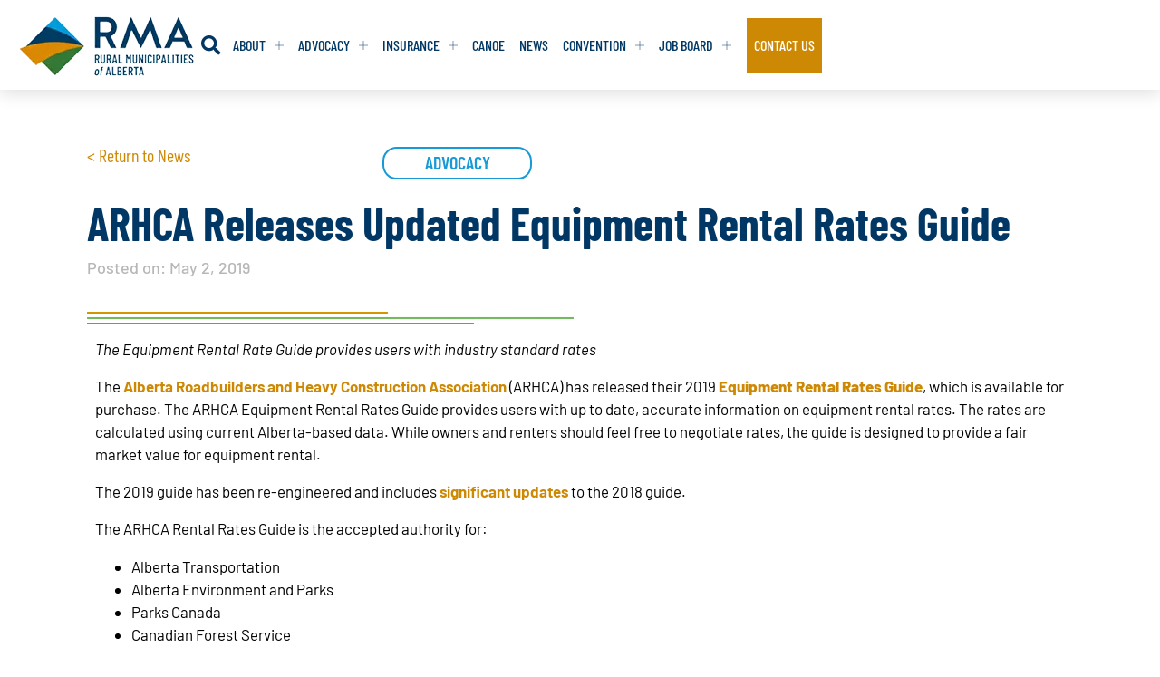

--- FILE ---
content_type: text/html; charset=UTF-8
request_url: https://rmalberta.com/news/arhca-releases-updated-equipment-rental-rates-guide/
body_size: 20719
content:
<!doctype html>
<html lang="en-US">
<head>
	<meta charset="UTF-8">
	<meta name="viewport" content="width=device-width, initial-scale=1">
	<link rel="profile" href="https://gmpg.org/xfn/11">
	<title>ARHCA Releases Updated Equipment Rental Rates Guide &#8211; RMA</title>
<meta name='robots' content='max-image-preview:large' />
<link rel='dns-prefetch' href='//www.googletagmanager.com' />
<link rel="alternate" type="application/rss+xml" title="RMA &raquo; Feed" href="https://rmalberta.com/feed/" />
<link rel="alternate" type="application/rss+xml" title="RMA &raquo; Comments Feed" href="https://rmalberta.com/comments/feed/" />
<link rel="alternate" title="oEmbed (JSON)" type="application/json+oembed" href="https://rmalberta.com/wp-json/oembed/1.0/embed?url=https%3A%2F%2Frmalberta.com%2Fnews%2Farhca-releases-updated-equipment-rental-rates-guide%2F" />
<link rel="alternate" title="oEmbed (XML)" type="text/xml+oembed" href="https://rmalberta.com/wp-json/oembed/1.0/embed?url=https%3A%2F%2Frmalberta.com%2Fnews%2Farhca-releases-updated-equipment-rental-rates-guide%2F&#038;format=xml" />
<style id='wp-img-auto-sizes-contain-inline-css'>
img:is([sizes=auto i],[sizes^="auto," i]){contain-intrinsic-size:3000px 1500px}
/*# sourceURL=wp-img-auto-sizes-contain-inline-css */
</style>
<style id='wp-emoji-styles-inline-css'>

	img.wp-smiley, img.emoji {
		display: inline !important;
		border: none !important;
		box-shadow: none !important;
		height: 1em !important;
		width: 1em !important;
		margin: 0 0.07em !important;
		vertical-align: -0.1em !important;
		background: none !important;
		padding: 0 !important;
	}
/*# sourceURL=wp-emoji-styles-inline-css */
</style>
<link rel='stylesheet' id='wp-block-library-css' href='https://rmalberta.com/wp-includes/css/dist/block-library/style.min.css?ver=e568a12d49d7e4451fafcdf7fdb7ad6e' media='all' />
<style id='global-styles-inline-css'>
:root{--wp--preset--aspect-ratio--square: 1;--wp--preset--aspect-ratio--4-3: 4/3;--wp--preset--aspect-ratio--3-4: 3/4;--wp--preset--aspect-ratio--3-2: 3/2;--wp--preset--aspect-ratio--2-3: 2/3;--wp--preset--aspect-ratio--16-9: 16/9;--wp--preset--aspect-ratio--9-16: 9/16;--wp--preset--color--black: #000000;--wp--preset--color--cyan-bluish-gray: #abb8c3;--wp--preset--color--white: #ffffff;--wp--preset--color--pale-pink: #f78da7;--wp--preset--color--vivid-red: #cf2e2e;--wp--preset--color--luminous-vivid-orange: #ff6900;--wp--preset--color--luminous-vivid-amber: #fcb900;--wp--preset--color--light-green-cyan: #7bdcb5;--wp--preset--color--vivid-green-cyan: #00d084;--wp--preset--color--pale-cyan-blue: #8ed1fc;--wp--preset--color--vivid-cyan-blue: #0693e3;--wp--preset--color--vivid-purple: #9b51e0;--wp--preset--gradient--vivid-cyan-blue-to-vivid-purple: linear-gradient(135deg,rgb(6,147,227) 0%,rgb(155,81,224) 100%);--wp--preset--gradient--light-green-cyan-to-vivid-green-cyan: linear-gradient(135deg,rgb(122,220,180) 0%,rgb(0,208,130) 100%);--wp--preset--gradient--luminous-vivid-amber-to-luminous-vivid-orange: linear-gradient(135deg,rgb(252,185,0) 0%,rgb(255,105,0) 100%);--wp--preset--gradient--luminous-vivid-orange-to-vivid-red: linear-gradient(135deg,rgb(255,105,0) 0%,rgb(207,46,46) 100%);--wp--preset--gradient--very-light-gray-to-cyan-bluish-gray: linear-gradient(135deg,rgb(238,238,238) 0%,rgb(169,184,195) 100%);--wp--preset--gradient--cool-to-warm-spectrum: linear-gradient(135deg,rgb(74,234,220) 0%,rgb(151,120,209) 20%,rgb(207,42,186) 40%,rgb(238,44,130) 60%,rgb(251,105,98) 80%,rgb(254,248,76) 100%);--wp--preset--gradient--blush-light-purple: linear-gradient(135deg,rgb(255,206,236) 0%,rgb(152,150,240) 100%);--wp--preset--gradient--blush-bordeaux: linear-gradient(135deg,rgb(254,205,165) 0%,rgb(254,45,45) 50%,rgb(107,0,62) 100%);--wp--preset--gradient--luminous-dusk: linear-gradient(135deg,rgb(255,203,112) 0%,rgb(199,81,192) 50%,rgb(65,88,208) 100%);--wp--preset--gradient--pale-ocean: linear-gradient(135deg,rgb(255,245,203) 0%,rgb(182,227,212) 50%,rgb(51,167,181) 100%);--wp--preset--gradient--electric-grass: linear-gradient(135deg,rgb(202,248,128) 0%,rgb(113,206,126) 100%);--wp--preset--gradient--midnight: linear-gradient(135deg,rgb(2,3,129) 0%,rgb(40,116,252) 100%);--wp--preset--font-size--small: 13px;--wp--preset--font-size--medium: 20px;--wp--preset--font-size--large: 36px;--wp--preset--font-size--x-large: 42px;--wp--preset--spacing--20: 0.44rem;--wp--preset--spacing--30: 0.67rem;--wp--preset--spacing--40: 1rem;--wp--preset--spacing--50: 1.5rem;--wp--preset--spacing--60: 2.25rem;--wp--preset--spacing--70: 3.38rem;--wp--preset--spacing--80: 5.06rem;--wp--preset--shadow--natural: 6px 6px 9px rgba(0, 0, 0, 0.2);--wp--preset--shadow--deep: 12px 12px 50px rgba(0, 0, 0, 0.4);--wp--preset--shadow--sharp: 6px 6px 0px rgba(0, 0, 0, 0.2);--wp--preset--shadow--outlined: 6px 6px 0px -3px rgb(255, 255, 255), 6px 6px rgb(0, 0, 0);--wp--preset--shadow--crisp: 6px 6px 0px rgb(0, 0, 0);}:root { --wp--style--global--content-size: 800px;--wp--style--global--wide-size: 1200px; }:where(body) { margin: 0; }.wp-site-blocks > .alignleft { float: left; margin-right: 2em; }.wp-site-blocks > .alignright { float: right; margin-left: 2em; }.wp-site-blocks > .aligncenter { justify-content: center; margin-left: auto; margin-right: auto; }:where(.wp-site-blocks) > * { margin-block-start: 24px; margin-block-end: 0; }:where(.wp-site-blocks) > :first-child { margin-block-start: 0; }:where(.wp-site-blocks) > :last-child { margin-block-end: 0; }:root { --wp--style--block-gap: 24px; }:root :where(.is-layout-flow) > :first-child{margin-block-start: 0;}:root :where(.is-layout-flow) > :last-child{margin-block-end: 0;}:root :where(.is-layout-flow) > *{margin-block-start: 24px;margin-block-end: 0;}:root :where(.is-layout-constrained) > :first-child{margin-block-start: 0;}:root :where(.is-layout-constrained) > :last-child{margin-block-end: 0;}:root :where(.is-layout-constrained) > *{margin-block-start: 24px;margin-block-end: 0;}:root :where(.is-layout-flex){gap: 24px;}:root :where(.is-layout-grid){gap: 24px;}.is-layout-flow > .alignleft{float: left;margin-inline-start: 0;margin-inline-end: 2em;}.is-layout-flow > .alignright{float: right;margin-inline-start: 2em;margin-inline-end: 0;}.is-layout-flow > .aligncenter{margin-left: auto !important;margin-right: auto !important;}.is-layout-constrained > .alignleft{float: left;margin-inline-start: 0;margin-inline-end: 2em;}.is-layout-constrained > .alignright{float: right;margin-inline-start: 2em;margin-inline-end: 0;}.is-layout-constrained > .aligncenter{margin-left: auto !important;margin-right: auto !important;}.is-layout-constrained > :where(:not(.alignleft):not(.alignright):not(.alignfull)){max-width: var(--wp--style--global--content-size);margin-left: auto !important;margin-right: auto !important;}.is-layout-constrained > .alignwide{max-width: var(--wp--style--global--wide-size);}body .is-layout-flex{display: flex;}.is-layout-flex{flex-wrap: wrap;align-items: center;}.is-layout-flex > :is(*, div){margin: 0;}body .is-layout-grid{display: grid;}.is-layout-grid > :is(*, div){margin: 0;}body{padding-top: 0px;padding-right: 0px;padding-bottom: 0px;padding-left: 0px;}a:where(:not(.wp-element-button)){text-decoration: underline;}:root :where(.wp-element-button, .wp-block-button__link){background-color: #32373c;border-width: 0;color: #fff;font-family: inherit;font-size: inherit;font-style: inherit;font-weight: inherit;letter-spacing: inherit;line-height: inherit;padding-top: calc(0.667em + 2px);padding-right: calc(1.333em + 2px);padding-bottom: calc(0.667em + 2px);padding-left: calc(1.333em + 2px);text-decoration: none;text-transform: inherit;}.has-black-color{color: var(--wp--preset--color--black) !important;}.has-cyan-bluish-gray-color{color: var(--wp--preset--color--cyan-bluish-gray) !important;}.has-white-color{color: var(--wp--preset--color--white) !important;}.has-pale-pink-color{color: var(--wp--preset--color--pale-pink) !important;}.has-vivid-red-color{color: var(--wp--preset--color--vivid-red) !important;}.has-luminous-vivid-orange-color{color: var(--wp--preset--color--luminous-vivid-orange) !important;}.has-luminous-vivid-amber-color{color: var(--wp--preset--color--luminous-vivid-amber) !important;}.has-light-green-cyan-color{color: var(--wp--preset--color--light-green-cyan) !important;}.has-vivid-green-cyan-color{color: var(--wp--preset--color--vivid-green-cyan) !important;}.has-pale-cyan-blue-color{color: var(--wp--preset--color--pale-cyan-blue) !important;}.has-vivid-cyan-blue-color{color: var(--wp--preset--color--vivid-cyan-blue) !important;}.has-vivid-purple-color{color: var(--wp--preset--color--vivid-purple) !important;}.has-black-background-color{background-color: var(--wp--preset--color--black) !important;}.has-cyan-bluish-gray-background-color{background-color: var(--wp--preset--color--cyan-bluish-gray) !important;}.has-white-background-color{background-color: var(--wp--preset--color--white) !important;}.has-pale-pink-background-color{background-color: var(--wp--preset--color--pale-pink) !important;}.has-vivid-red-background-color{background-color: var(--wp--preset--color--vivid-red) !important;}.has-luminous-vivid-orange-background-color{background-color: var(--wp--preset--color--luminous-vivid-orange) !important;}.has-luminous-vivid-amber-background-color{background-color: var(--wp--preset--color--luminous-vivid-amber) !important;}.has-light-green-cyan-background-color{background-color: var(--wp--preset--color--light-green-cyan) !important;}.has-vivid-green-cyan-background-color{background-color: var(--wp--preset--color--vivid-green-cyan) !important;}.has-pale-cyan-blue-background-color{background-color: var(--wp--preset--color--pale-cyan-blue) !important;}.has-vivid-cyan-blue-background-color{background-color: var(--wp--preset--color--vivid-cyan-blue) !important;}.has-vivid-purple-background-color{background-color: var(--wp--preset--color--vivid-purple) !important;}.has-black-border-color{border-color: var(--wp--preset--color--black) !important;}.has-cyan-bluish-gray-border-color{border-color: var(--wp--preset--color--cyan-bluish-gray) !important;}.has-white-border-color{border-color: var(--wp--preset--color--white) !important;}.has-pale-pink-border-color{border-color: var(--wp--preset--color--pale-pink) !important;}.has-vivid-red-border-color{border-color: var(--wp--preset--color--vivid-red) !important;}.has-luminous-vivid-orange-border-color{border-color: var(--wp--preset--color--luminous-vivid-orange) !important;}.has-luminous-vivid-amber-border-color{border-color: var(--wp--preset--color--luminous-vivid-amber) !important;}.has-light-green-cyan-border-color{border-color: var(--wp--preset--color--light-green-cyan) !important;}.has-vivid-green-cyan-border-color{border-color: var(--wp--preset--color--vivid-green-cyan) !important;}.has-pale-cyan-blue-border-color{border-color: var(--wp--preset--color--pale-cyan-blue) !important;}.has-vivid-cyan-blue-border-color{border-color: var(--wp--preset--color--vivid-cyan-blue) !important;}.has-vivid-purple-border-color{border-color: var(--wp--preset--color--vivid-purple) !important;}.has-vivid-cyan-blue-to-vivid-purple-gradient-background{background: var(--wp--preset--gradient--vivid-cyan-blue-to-vivid-purple) !important;}.has-light-green-cyan-to-vivid-green-cyan-gradient-background{background: var(--wp--preset--gradient--light-green-cyan-to-vivid-green-cyan) !important;}.has-luminous-vivid-amber-to-luminous-vivid-orange-gradient-background{background: var(--wp--preset--gradient--luminous-vivid-amber-to-luminous-vivid-orange) !important;}.has-luminous-vivid-orange-to-vivid-red-gradient-background{background: var(--wp--preset--gradient--luminous-vivid-orange-to-vivid-red) !important;}.has-very-light-gray-to-cyan-bluish-gray-gradient-background{background: var(--wp--preset--gradient--very-light-gray-to-cyan-bluish-gray) !important;}.has-cool-to-warm-spectrum-gradient-background{background: var(--wp--preset--gradient--cool-to-warm-spectrum) !important;}.has-blush-light-purple-gradient-background{background: var(--wp--preset--gradient--blush-light-purple) !important;}.has-blush-bordeaux-gradient-background{background: var(--wp--preset--gradient--blush-bordeaux) !important;}.has-luminous-dusk-gradient-background{background: var(--wp--preset--gradient--luminous-dusk) !important;}.has-pale-ocean-gradient-background{background: var(--wp--preset--gradient--pale-ocean) !important;}.has-electric-grass-gradient-background{background: var(--wp--preset--gradient--electric-grass) !important;}.has-midnight-gradient-background{background: var(--wp--preset--gradient--midnight) !important;}.has-small-font-size{font-size: var(--wp--preset--font-size--small) !important;}.has-medium-font-size{font-size: var(--wp--preset--font-size--medium) !important;}.has-large-font-size{font-size: var(--wp--preset--font-size--large) !important;}.has-x-large-font-size{font-size: var(--wp--preset--font-size--x-large) !important;}
:root :where(.wp-block-pullquote){font-size: 1.5em;line-height: 1.6;}
/*# sourceURL=global-styles-inline-css */
</style>
<link rel='stylesheet' id='wpforms-form-locker-frontend-css' href='https://rmalberta.com/wp-content/plugins/wpforms-form-locker/assets/css/frontend.min.css?ver=2.8.0' media='all' />
<link rel='stylesheet' id='hello-elementor-theme-style-css' href='https://rmalberta.com/wp-content/themes/hello-elementor/assets/css/theme.css?ver=3.4.5' media='all' />
<link rel='stylesheet' id='hello-elementor-child-style-css' href='https://rmalberta.com/wp-content/themes/hello-theme-child/style.css?ver=1.1.2' media='all' />
<link rel='stylesheet' id='hello-elementor-css' href='https://rmalberta.com/wp-content/themes/hello-elementor/assets/css/reset.css?ver=3.4.5' media='all' />
<link rel='stylesheet' id='hello-elementor-header-footer-css' href='https://rmalberta.com/wp-content/themes/hello-elementor/assets/css/header-footer.css?ver=3.4.5' media='all' />
<link rel='stylesheet' id='elementor-frontend-css' href='https://rmalberta.com/wp-content/uploads/elementor/css/custom-frontend.min.css?ver=1768587705' media='all' />
<style id='elementor-frontend-inline-css'>
@-webkit-keyframes ha_fadeIn{0%{opacity:0}to{opacity:1}}@keyframes ha_fadeIn{0%{opacity:0}to{opacity:1}}@-webkit-keyframes ha_zoomIn{0%{opacity:0;-webkit-transform:scale3d(.3,.3,.3);transform:scale3d(.3,.3,.3)}50%{opacity:1}}@keyframes ha_zoomIn{0%{opacity:0;-webkit-transform:scale3d(.3,.3,.3);transform:scale3d(.3,.3,.3)}50%{opacity:1}}@-webkit-keyframes ha_rollIn{0%{opacity:0;-webkit-transform:translate3d(-100%,0,0) rotate3d(0,0,1,-120deg);transform:translate3d(-100%,0,0) rotate3d(0,0,1,-120deg)}to{opacity:1}}@keyframes ha_rollIn{0%{opacity:0;-webkit-transform:translate3d(-100%,0,0) rotate3d(0,0,1,-120deg);transform:translate3d(-100%,0,0) rotate3d(0,0,1,-120deg)}to{opacity:1}}@-webkit-keyframes ha_bounce{0%,20%,53%,to{-webkit-animation-timing-function:cubic-bezier(.215,.61,.355,1);animation-timing-function:cubic-bezier(.215,.61,.355,1)}40%,43%{-webkit-transform:translate3d(0,-30px,0) scaleY(1.1);transform:translate3d(0,-30px,0) scaleY(1.1);-webkit-animation-timing-function:cubic-bezier(.755,.05,.855,.06);animation-timing-function:cubic-bezier(.755,.05,.855,.06)}70%{-webkit-transform:translate3d(0,-15px,0) scaleY(1.05);transform:translate3d(0,-15px,0) scaleY(1.05);-webkit-animation-timing-function:cubic-bezier(.755,.05,.855,.06);animation-timing-function:cubic-bezier(.755,.05,.855,.06)}80%{-webkit-transition-timing-function:cubic-bezier(.215,.61,.355,1);transition-timing-function:cubic-bezier(.215,.61,.355,1);-webkit-transform:translate3d(0,0,0) scaleY(.95);transform:translate3d(0,0,0) scaleY(.95)}90%{-webkit-transform:translate3d(0,-4px,0) scaleY(1.02);transform:translate3d(0,-4px,0) scaleY(1.02)}}@keyframes ha_bounce{0%,20%,53%,to{-webkit-animation-timing-function:cubic-bezier(.215,.61,.355,1);animation-timing-function:cubic-bezier(.215,.61,.355,1)}40%,43%{-webkit-transform:translate3d(0,-30px,0) scaleY(1.1);transform:translate3d(0,-30px,0) scaleY(1.1);-webkit-animation-timing-function:cubic-bezier(.755,.05,.855,.06);animation-timing-function:cubic-bezier(.755,.05,.855,.06)}70%{-webkit-transform:translate3d(0,-15px,0) scaleY(1.05);transform:translate3d(0,-15px,0) scaleY(1.05);-webkit-animation-timing-function:cubic-bezier(.755,.05,.855,.06);animation-timing-function:cubic-bezier(.755,.05,.855,.06)}80%{-webkit-transition-timing-function:cubic-bezier(.215,.61,.355,1);transition-timing-function:cubic-bezier(.215,.61,.355,1);-webkit-transform:translate3d(0,0,0) scaleY(.95);transform:translate3d(0,0,0) scaleY(.95)}90%{-webkit-transform:translate3d(0,-4px,0) scaleY(1.02);transform:translate3d(0,-4px,0) scaleY(1.02)}}@-webkit-keyframes ha_bounceIn{0%,20%,40%,60%,80%,to{-webkit-animation-timing-function:cubic-bezier(.215,.61,.355,1);animation-timing-function:cubic-bezier(.215,.61,.355,1)}0%{opacity:0;-webkit-transform:scale3d(.3,.3,.3);transform:scale3d(.3,.3,.3)}20%{-webkit-transform:scale3d(1.1,1.1,1.1);transform:scale3d(1.1,1.1,1.1)}40%{-webkit-transform:scale3d(.9,.9,.9);transform:scale3d(.9,.9,.9)}60%{opacity:1;-webkit-transform:scale3d(1.03,1.03,1.03);transform:scale3d(1.03,1.03,1.03)}80%{-webkit-transform:scale3d(.97,.97,.97);transform:scale3d(.97,.97,.97)}to{opacity:1}}@keyframes ha_bounceIn{0%,20%,40%,60%,80%,to{-webkit-animation-timing-function:cubic-bezier(.215,.61,.355,1);animation-timing-function:cubic-bezier(.215,.61,.355,1)}0%{opacity:0;-webkit-transform:scale3d(.3,.3,.3);transform:scale3d(.3,.3,.3)}20%{-webkit-transform:scale3d(1.1,1.1,1.1);transform:scale3d(1.1,1.1,1.1)}40%{-webkit-transform:scale3d(.9,.9,.9);transform:scale3d(.9,.9,.9)}60%{opacity:1;-webkit-transform:scale3d(1.03,1.03,1.03);transform:scale3d(1.03,1.03,1.03)}80%{-webkit-transform:scale3d(.97,.97,.97);transform:scale3d(.97,.97,.97)}to{opacity:1}}@-webkit-keyframes ha_flipInX{0%{opacity:0;-webkit-transform:perspective(400px) rotate3d(1,0,0,90deg);transform:perspective(400px) rotate3d(1,0,0,90deg);-webkit-animation-timing-function:ease-in;animation-timing-function:ease-in}40%{-webkit-transform:perspective(400px) rotate3d(1,0,0,-20deg);transform:perspective(400px) rotate3d(1,0,0,-20deg);-webkit-animation-timing-function:ease-in;animation-timing-function:ease-in}60%{opacity:1;-webkit-transform:perspective(400px) rotate3d(1,0,0,10deg);transform:perspective(400px) rotate3d(1,0,0,10deg)}80%{-webkit-transform:perspective(400px) rotate3d(1,0,0,-5deg);transform:perspective(400px) rotate3d(1,0,0,-5deg)}}@keyframes ha_flipInX{0%{opacity:0;-webkit-transform:perspective(400px) rotate3d(1,0,0,90deg);transform:perspective(400px) rotate3d(1,0,0,90deg);-webkit-animation-timing-function:ease-in;animation-timing-function:ease-in}40%{-webkit-transform:perspective(400px) rotate3d(1,0,0,-20deg);transform:perspective(400px) rotate3d(1,0,0,-20deg);-webkit-animation-timing-function:ease-in;animation-timing-function:ease-in}60%{opacity:1;-webkit-transform:perspective(400px) rotate3d(1,0,0,10deg);transform:perspective(400px) rotate3d(1,0,0,10deg)}80%{-webkit-transform:perspective(400px) rotate3d(1,0,0,-5deg);transform:perspective(400px) rotate3d(1,0,0,-5deg)}}@-webkit-keyframes ha_flipInY{0%{opacity:0;-webkit-transform:perspective(400px) rotate3d(0,1,0,90deg);transform:perspective(400px) rotate3d(0,1,0,90deg);-webkit-animation-timing-function:ease-in;animation-timing-function:ease-in}40%{-webkit-transform:perspective(400px) rotate3d(0,1,0,-20deg);transform:perspective(400px) rotate3d(0,1,0,-20deg);-webkit-animation-timing-function:ease-in;animation-timing-function:ease-in}60%{opacity:1;-webkit-transform:perspective(400px) rotate3d(0,1,0,10deg);transform:perspective(400px) rotate3d(0,1,0,10deg)}80%{-webkit-transform:perspective(400px) rotate3d(0,1,0,-5deg);transform:perspective(400px) rotate3d(0,1,0,-5deg)}}@keyframes ha_flipInY{0%{opacity:0;-webkit-transform:perspective(400px) rotate3d(0,1,0,90deg);transform:perspective(400px) rotate3d(0,1,0,90deg);-webkit-animation-timing-function:ease-in;animation-timing-function:ease-in}40%{-webkit-transform:perspective(400px) rotate3d(0,1,0,-20deg);transform:perspective(400px) rotate3d(0,1,0,-20deg);-webkit-animation-timing-function:ease-in;animation-timing-function:ease-in}60%{opacity:1;-webkit-transform:perspective(400px) rotate3d(0,1,0,10deg);transform:perspective(400px) rotate3d(0,1,0,10deg)}80%{-webkit-transform:perspective(400px) rotate3d(0,1,0,-5deg);transform:perspective(400px) rotate3d(0,1,0,-5deg)}}@-webkit-keyframes ha_swing{20%{-webkit-transform:rotate3d(0,0,1,15deg);transform:rotate3d(0,0,1,15deg)}40%{-webkit-transform:rotate3d(0,0,1,-10deg);transform:rotate3d(0,0,1,-10deg)}60%{-webkit-transform:rotate3d(0,0,1,5deg);transform:rotate3d(0,0,1,5deg)}80%{-webkit-transform:rotate3d(0,0,1,-5deg);transform:rotate3d(0,0,1,-5deg)}}@keyframes ha_swing{20%{-webkit-transform:rotate3d(0,0,1,15deg);transform:rotate3d(0,0,1,15deg)}40%{-webkit-transform:rotate3d(0,0,1,-10deg);transform:rotate3d(0,0,1,-10deg)}60%{-webkit-transform:rotate3d(0,0,1,5deg);transform:rotate3d(0,0,1,5deg)}80%{-webkit-transform:rotate3d(0,0,1,-5deg);transform:rotate3d(0,0,1,-5deg)}}@-webkit-keyframes ha_slideInDown{0%{visibility:visible;-webkit-transform:translate3d(0,-100%,0);transform:translate3d(0,-100%,0)}}@keyframes ha_slideInDown{0%{visibility:visible;-webkit-transform:translate3d(0,-100%,0);transform:translate3d(0,-100%,0)}}@-webkit-keyframes ha_slideInUp{0%{visibility:visible;-webkit-transform:translate3d(0,100%,0);transform:translate3d(0,100%,0)}}@keyframes ha_slideInUp{0%{visibility:visible;-webkit-transform:translate3d(0,100%,0);transform:translate3d(0,100%,0)}}@-webkit-keyframes ha_slideInLeft{0%{visibility:visible;-webkit-transform:translate3d(-100%,0,0);transform:translate3d(-100%,0,0)}}@keyframes ha_slideInLeft{0%{visibility:visible;-webkit-transform:translate3d(-100%,0,0);transform:translate3d(-100%,0,0)}}@-webkit-keyframes ha_slideInRight{0%{visibility:visible;-webkit-transform:translate3d(100%,0,0);transform:translate3d(100%,0,0)}}@keyframes ha_slideInRight{0%{visibility:visible;-webkit-transform:translate3d(100%,0,0);transform:translate3d(100%,0,0)}}.ha_fadeIn{-webkit-animation-name:ha_fadeIn;animation-name:ha_fadeIn}.ha_zoomIn{-webkit-animation-name:ha_zoomIn;animation-name:ha_zoomIn}.ha_rollIn{-webkit-animation-name:ha_rollIn;animation-name:ha_rollIn}.ha_bounce{-webkit-transform-origin:center bottom;-ms-transform-origin:center bottom;transform-origin:center bottom;-webkit-animation-name:ha_bounce;animation-name:ha_bounce}.ha_bounceIn{-webkit-animation-name:ha_bounceIn;animation-name:ha_bounceIn;-webkit-animation-duration:.75s;-webkit-animation-duration:calc(var(--animate-duration)*.75);animation-duration:.75s;animation-duration:calc(var(--animate-duration)*.75)}.ha_flipInX,.ha_flipInY{-webkit-animation-name:ha_flipInX;animation-name:ha_flipInX;-webkit-backface-visibility:visible!important;backface-visibility:visible!important}.ha_flipInY{-webkit-animation-name:ha_flipInY;animation-name:ha_flipInY}.ha_swing{-webkit-transform-origin:top center;-ms-transform-origin:top center;transform-origin:top center;-webkit-animation-name:ha_swing;animation-name:ha_swing}.ha_slideInDown{-webkit-animation-name:ha_slideInDown;animation-name:ha_slideInDown}.ha_slideInUp{-webkit-animation-name:ha_slideInUp;animation-name:ha_slideInUp}.ha_slideInLeft{-webkit-animation-name:ha_slideInLeft;animation-name:ha_slideInLeft}.ha_slideInRight{-webkit-animation-name:ha_slideInRight;animation-name:ha_slideInRight}.ha-css-transform-yes{-webkit-transition-duration:var(--ha-tfx-transition-duration, .2s);transition-duration:var(--ha-tfx-transition-duration, .2s);-webkit-transition-property:-webkit-transform;transition-property:transform;transition-property:transform,-webkit-transform;-webkit-transform:translate(var(--ha-tfx-translate-x, 0),var(--ha-tfx-translate-y, 0)) scale(var(--ha-tfx-scale-x, 1),var(--ha-tfx-scale-y, 1)) skew(var(--ha-tfx-skew-x, 0),var(--ha-tfx-skew-y, 0)) rotateX(var(--ha-tfx-rotate-x, 0)) rotateY(var(--ha-tfx-rotate-y, 0)) rotateZ(var(--ha-tfx-rotate-z, 0));transform:translate(var(--ha-tfx-translate-x, 0),var(--ha-tfx-translate-y, 0)) scale(var(--ha-tfx-scale-x, 1),var(--ha-tfx-scale-y, 1)) skew(var(--ha-tfx-skew-x, 0),var(--ha-tfx-skew-y, 0)) rotateX(var(--ha-tfx-rotate-x, 0)) rotateY(var(--ha-tfx-rotate-y, 0)) rotateZ(var(--ha-tfx-rotate-z, 0))}.ha-css-transform-yes:hover{-webkit-transform:translate(var(--ha-tfx-translate-x-hover, var(--ha-tfx-translate-x, 0)),var(--ha-tfx-translate-y-hover, var(--ha-tfx-translate-y, 0))) scale(var(--ha-tfx-scale-x-hover, var(--ha-tfx-scale-x, 1)),var(--ha-tfx-scale-y-hover, var(--ha-tfx-scale-y, 1))) skew(var(--ha-tfx-skew-x-hover, var(--ha-tfx-skew-x, 0)),var(--ha-tfx-skew-y-hover, var(--ha-tfx-skew-y, 0))) rotateX(var(--ha-tfx-rotate-x-hover, var(--ha-tfx-rotate-x, 0))) rotateY(var(--ha-tfx-rotate-y-hover, var(--ha-tfx-rotate-y, 0))) rotateZ(var(--ha-tfx-rotate-z-hover, var(--ha-tfx-rotate-z, 0)));transform:translate(var(--ha-tfx-translate-x-hover, var(--ha-tfx-translate-x, 0)),var(--ha-tfx-translate-y-hover, var(--ha-tfx-translate-y, 0))) scale(var(--ha-tfx-scale-x-hover, var(--ha-tfx-scale-x, 1)),var(--ha-tfx-scale-y-hover, var(--ha-tfx-scale-y, 1))) skew(var(--ha-tfx-skew-x-hover, var(--ha-tfx-skew-x, 0)),var(--ha-tfx-skew-y-hover, var(--ha-tfx-skew-y, 0))) rotateX(var(--ha-tfx-rotate-x-hover, var(--ha-tfx-rotate-x, 0))) rotateY(var(--ha-tfx-rotate-y-hover, var(--ha-tfx-rotate-y, 0))) rotateZ(var(--ha-tfx-rotate-z-hover, var(--ha-tfx-rotate-z, 0)))}.happy-addon>.elementor-widget-container{word-wrap:break-word;overflow-wrap:break-word}.happy-addon>.elementor-widget-container,.happy-addon>.elementor-widget-container *{-webkit-box-sizing:border-box;box-sizing:border-box}.happy-addon:not(:has(.elementor-widget-container)),.happy-addon:not(:has(.elementor-widget-container)) *{-webkit-box-sizing:border-box;box-sizing:border-box;word-wrap:break-word;overflow-wrap:break-word}.happy-addon p:empty{display:none}.happy-addon .elementor-inline-editing{min-height:auto!important}.happy-addon-pro img{max-width:100%;height:auto;-o-object-fit:cover;object-fit:cover}.ha-screen-reader-text{position:absolute;overflow:hidden;clip:rect(1px,1px,1px,1px);margin:-1px;padding:0;width:1px;height:1px;border:0;word-wrap:normal!important;-webkit-clip-path:inset(50%);clip-path:inset(50%)}.ha-has-bg-overlay>.elementor-widget-container{position:relative;z-index:1}.ha-has-bg-overlay>.elementor-widget-container:before{position:absolute;top:0;left:0;z-index:-1;width:100%;height:100%;content:""}.ha-has-bg-overlay:not(:has(.elementor-widget-container)){position:relative;z-index:1}.ha-has-bg-overlay:not(:has(.elementor-widget-container)):before{position:absolute;top:0;left:0;z-index:-1;width:100%;height:100%;content:""}.ha-popup--is-enabled .ha-js-popup,.ha-popup--is-enabled .ha-js-popup img{cursor:-webkit-zoom-in!important;cursor:zoom-in!important}.mfp-wrap .mfp-arrow,.mfp-wrap .mfp-close{background-color:transparent}.mfp-wrap .mfp-arrow:focus,.mfp-wrap .mfp-close:focus{outline-width:thin}.ha-advanced-tooltip-enable{position:relative;cursor:pointer;--ha-tooltip-arrow-color:black;--ha-tooltip-arrow-distance:0}.ha-advanced-tooltip-enable .ha-advanced-tooltip-content{position:absolute;z-index:999;display:none;padding:5px 0;width:120px;height:auto;border-radius:6px;background-color:#000;color:#fff;text-align:center;opacity:0}.ha-advanced-tooltip-enable .ha-advanced-tooltip-content::after{position:absolute;border-width:5px;border-style:solid;content:""}.ha-advanced-tooltip-enable .ha-advanced-tooltip-content.no-arrow::after{visibility:hidden}.ha-advanced-tooltip-enable .ha-advanced-tooltip-content.show{display:inline-block;opacity:1}.ha-advanced-tooltip-enable.ha-advanced-tooltip-top .ha-advanced-tooltip-content,body[data-elementor-device-mode=tablet] .ha-advanced-tooltip-enable.ha-advanced-tooltip-tablet-top .ha-advanced-tooltip-content{top:unset;right:0;bottom:calc(101% + var(--ha-tooltip-arrow-distance));left:0;margin:0 auto}.ha-advanced-tooltip-enable.ha-advanced-tooltip-top .ha-advanced-tooltip-content::after,body[data-elementor-device-mode=tablet] .ha-advanced-tooltip-enable.ha-advanced-tooltip-tablet-top .ha-advanced-tooltip-content::after{top:100%;right:unset;bottom:unset;left:50%;border-color:var(--ha-tooltip-arrow-color) transparent transparent transparent;-webkit-transform:translateX(-50%);-ms-transform:translateX(-50%);transform:translateX(-50%)}.ha-advanced-tooltip-enable.ha-advanced-tooltip-bottom .ha-advanced-tooltip-content,body[data-elementor-device-mode=tablet] .ha-advanced-tooltip-enable.ha-advanced-tooltip-tablet-bottom .ha-advanced-tooltip-content{top:calc(101% + var(--ha-tooltip-arrow-distance));right:0;bottom:unset;left:0;margin:0 auto}.ha-advanced-tooltip-enable.ha-advanced-tooltip-bottom .ha-advanced-tooltip-content::after,body[data-elementor-device-mode=tablet] .ha-advanced-tooltip-enable.ha-advanced-tooltip-tablet-bottom .ha-advanced-tooltip-content::after{top:unset;right:unset;bottom:100%;left:50%;border-color:transparent transparent var(--ha-tooltip-arrow-color) transparent;-webkit-transform:translateX(-50%);-ms-transform:translateX(-50%);transform:translateX(-50%)}.ha-advanced-tooltip-enable.ha-advanced-tooltip-left .ha-advanced-tooltip-content,body[data-elementor-device-mode=tablet] .ha-advanced-tooltip-enable.ha-advanced-tooltip-tablet-left .ha-advanced-tooltip-content{top:50%;right:calc(101% + var(--ha-tooltip-arrow-distance));bottom:unset;left:unset;-webkit-transform:translateY(-50%);-ms-transform:translateY(-50%);transform:translateY(-50%)}.ha-advanced-tooltip-enable.ha-advanced-tooltip-left .ha-advanced-tooltip-content::after,body[data-elementor-device-mode=tablet] .ha-advanced-tooltip-enable.ha-advanced-tooltip-tablet-left .ha-advanced-tooltip-content::after{top:50%;right:unset;bottom:unset;left:100%;border-color:transparent transparent transparent var(--ha-tooltip-arrow-color);-webkit-transform:translateY(-50%);-ms-transform:translateY(-50%);transform:translateY(-50%)}.ha-advanced-tooltip-enable.ha-advanced-tooltip-right .ha-advanced-tooltip-content,body[data-elementor-device-mode=tablet] .ha-advanced-tooltip-enable.ha-advanced-tooltip-tablet-right .ha-advanced-tooltip-content{top:50%;right:unset;bottom:unset;left:calc(101% + var(--ha-tooltip-arrow-distance));-webkit-transform:translateY(-50%);-ms-transform:translateY(-50%);transform:translateY(-50%)}.ha-advanced-tooltip-enable.ha-advanced-tooltip-right .ha-advanced-tooltip-content::after,body[data-elementor-device-mode=tablet] .ha-advanced-tooltip-enable.ha-advanced-tooltip-tablet-right .ha-advanced-tooltip-content::after{top:50%;right:100%;bottom:unset;left:unset;border-color:transparent var(--ha-tooltip-arrow-color) transparent transparent;-webkit-transform:translateY(-50%);-ms-transform:translateY(-50%);transform:translateY(-50%)}body[data-elementor-device-mode=mobile] .ha-advanced-tooltip-enable.ha-advanced-tooltip-mobile-top .ha-advanced-tooltip-content{top:unset;right:0;bottom:calc(101% + var(--ha-tooltip-arrow-distance));left:0;margin:0 auto}body[data-elementor-device-mode=mobile] .ha-advanced-tooltip-enable.ha-advanced-tooltip-mobile-top .ha-advanced-tooltip-content::after{top:100%;right:unset;bottom:unset;left:50%;border-color:var(--ha-tooltip-arrow-color) transparent transparent transparent;-webkit-transform:translateX(-50%);-ms-transform:translateX(-50%);transform:translateX(-50%)}body[data-elementor-device-mode=mobile] .ha-advanced-tooltip-enable.ha-advanced-tooltip-mobile-bottom .ha-advanced-tooltip-content{top:calc(101% + var(--ha-tooltip-arrow-distance));right:0;bottom:unset;left:0;margin:0 auto}body[data-elementor-device-mode=mobile] .ha-advanced-tooltip-enable.ha-advanced-tooltip-mobile-bottom .ha-advanced-tooltip-content::after{top:unset;right:unset;bottom:100%;left:50%;border-color:transparent transparent var(--ha-tooltip-arrow-color) transparent;-webkit-transform:translateX(-50%);-ms-transform:translateX(-50%);transform:translateX(-50%)}body[data-elementor-device-mode=mobile] .ha-advanced-tooltip-enable.ha-advanced-tooltip-mobile-left .ha-advanced-tooltip-content{top:50%;right:calc(101% + var(--ha-tooltip-arrow-distance));bottom:unset;left:unset;-webkit-transform:translateY(-50%);-ms-transform:translateY(-50%);transform:translateY(-50%)}body[data-elementor-device-mode=mobile] .ha-advanced-tooltip-enable.ha-advanced-tooltip-mobile-left .ha-advanced-tooltip-content::after{top:50%;right:unset;bottom:unset;left:100%;border-color:transparent transparent transparent var(--ha-tooltip-arrow-color);-webkit-transform:translateY(-50%);-ms-transform:translateY(-50%);transform:translateY(-50%)}body[data-elementor-device-mode=mobile] .ha-advanced-tooltip-enable.ha-advanced-tooltip-mobile-right .ha-advanced-tooltip-content{top:50%;right:unset;bottom:unset;left:calc(101% + var(--ha-tooltip-arrow-distance));-webkit-transform:translateY(-50%);-ms-transform:translateY(-50%);transform:translateY(-50%)}body[data-elementor-device-mode=mobile] .ha-advanced-tooltip-enable.ha-advanced-tooltip-mobile-right .ha-advanced-tooltip-content::after{top:50%;right:100%;bottom:unset;left:unset;border-color:transparent var(--ha-tooltip-arrow-color) transparent transparent;-webkit-transform:translateY(-50%);-ms-transform:translateY(-50%);transform:translateY(-50%)}body.elementor-editor-active .happy-addon.ha-gravityforms .gform_wrapper{display:block!important}.ha-scroll-to-top-wrap.ha-scroll-to-top-hide{display:none}.ha-scroll-to-top-wrap.edit-mode,.ha-scroll-to-top-wrap.single-page-off{display:none!important}.ha-scroll-to-top-button{position:fixed;right:15px;bottom:15px;z-index:9999;display:-webkit-box;display:-webkit-flex;display:-ms-flexbox;display:flex;-webkit-box-align:center;-webkit-align-items:center;align-items:center;-ms-flex-align:center;-webkit-box-pack:center;-ms-flex-pack:center;-webkit-justify-content:center;justify-content:center;width:50px;height:50px;border-radius:50px;background-color:#5636d1;color:#fff;text-align:center;opacity:1;cursor:pointer;-webkit-transition:all .3s;transition:all .3s}.ha-scroll-to-top-button i{color:#fff;font-size:16px}.ha-scroll-to-top-button:hover{background-color:#e2498a}.ha-particle-wrapper{position:absolute;top:0;left:0;width:100%;height:100%}.ha-floating-element{position:fixed;z-index:999}.ha-floating-element-align-top-left .ha-floating-element{top:0;left:0}.ha-floating-element-align-top-right .ha-floating-element{top:0;right:0}.ha-floating-element-align-top-center .ha-floating-element{top:0;left:50%;-webkit-transform:translateX(-50%);-ms-transform:translateX(-50%);transform:translateX(-50%)}.ha-floating-element-align-middle-left .ha-floating-element{top:50%;left:0;-webkit-transform:translateY(-50%);-ms-transform:translateY(-50%);transform:translateY(-50%)}.ha-floating-element-align-middle-right .ha-floating-element{top:50%;right:0;-webkit-transform:translateY(-50%);-ms-transform:translateY(-50%);transform:translateY(-50%)}.ha-floating-element-align-bottom-left .ha-floating-element{bottom:0;left:0}.ha-floating-element-align-bottom-right .ha-floating-element{right:0;bottom:0}.ha-floating-element-align-bottom-center .ha-floating-element{bottom:0;left:50%;-webkit-transform:translateX(-50%);-ms-transform:translateX(-50%);transform:translateX(-50%)}.ha-editor-placeholder{padding:20px;border:5px double #f1f1f1;background:#f8f8f8;text-align:center;opacity:.5}.ha-editor-placeholder-title{margin-top:0;margin-bottom:8px;font-weight:700;font-size:16px}.ha-editor-placeholder-content{margin:0;font-size:12px}.ha-p-relative{position:relative}.ha-p-absolute{position:absolute}.ha-p-fixed{position:fixed}.ha-w-1{width:1%}.ha-h-1{height:1%}.ha-w-2{width:2%}.ha-h-2{height:2%}.ha-w-3{width:3%}.ha-h-3{height:3%}.ha-w-4{width:4%}.ha-h-4{height:4%}.ha-w-5{width:5%}.ha-h-5{height:5%}.ha-w-6{width:6%}.ha-h-6{height:6%}.ha-w-7{width:7%}.ha-h-7{height:7%}.ha-w-8{width:8%}.ha-h-8{height:8%}.ha-w-9{width:9%}.ha-h-9{height:9%}.ha-w-10{width:10%}.ha-h-10{height:10%}.ha-w-11{width:11%}.ha-h-11{height:11%}.ha-w-12{width:12%}.ha-h-12{height:12%}.ha-w-13{width:13%}.ha-h-13{height:13%}.ha-w-14{width:14%}.ha-h-14{height:14%}.ha-w-15{width:15%}.ha-h-15{height:15%}.ha-w-16{width:16%}.ha-h-16{height:16%}.ha-w-17{width:17%}.ha-h-17{height:17%}.ha-w-18{width:18%}.ha-h-18{height:18%}.ha-w-19{width:19%}.ha-h-19{height:19%}.ha-w-20{width:20%}.ha-h-20{height:20%}.ha-w-21{width:21%}.ha-h-21{height:21%}.ha-w-22{width:22%}.ha-h-22{height:22%}.ha-w-23{width:23%}.ha-h-23{height:23%}.ha-w-24{width:24%}.ha-h-24{height:24%}.ha-w-25{width:25%}.ha-h-25{height:25%}.ha-w-26{width:26%}.ha-h-26{height:26%}.ha-w-27{width:27%}.ha-h-27{height:27%}.ha-w-28{width:28%}.ha-h-28{height:28%}.ha-w-29{width:29%}.ha-h-29{height:29%}.ha-w-30{width:30%}.ha-h-30{height:30%}.ha-w-31{width:31%}.ha-h-31{height:31%}.ha-w-32{width:32%}.ha-h-32{height:32%}.ha-w-33{width:33%}.ha-h-33{height:33%}.ha-w-34{width:34%}.ha-h-34{height:34%}.ha-w-35{width:35%}.ha-h-35{height:35%}.ha-w-36{width:36%}.ha-h-36{height:36%}.ha-w-37{width:37%}.ha-h-37{height:37%}.ha-w-38{width:38%}.ha-h-38{height:38%}.ha-w-39{width:39%}.ha-h-39{height:39%}.ha-w-40{width:40%}.ha-h-40{height:40%}.ha-w-41{width:41%}.ha-h-41{height:41%}.ha-w-42{width:42%}.ha-h-42{height:42%}.ha-w-43{width:43%}.ha-h-43{height:43%}.ha-w-44{width:44%}.ha-h-44{height:44%}.ha-w-45{width:45%}.ha-h-45{height:45%}.ha-w-46{width:46%}.ha-h-46{height:46%}.ha-w-47{width:47%}.ha-h-47{height:47%}.ha-w-48{width:48%}.ha-h-48{height:48%}.ha-w-49{width:49%}.ha-h-49{height:49%}.ha-w-50{width:50%}.ha-h-50{height:50%}.ha-w-51{width:51%}.ha-h-51{height:51%}.ha-w-52{width:52%}.ha-h-52{height:52%}.ha-w-53{width:53%}.ha-h-53{height:53%}.ha-w-54{width:54%}.ha-h-54{height:54%}.ha-w-55{width:55%}.ha-h-55{height:55%}.ha-w-56{width:56%}.ha-h-56{height:56%}.ha-w-57{width:57%}.ha-h-57{height:57%}.ha-w-58{width:58%}.ha-h-58{height:58%}.ha-w-59{width:59%}.ha-h-59{height:59%}.ha-w-60{width:60%}.ha-h-60{height:60%}.ha-w-61{width:61%}.ha-h-61{height:61%}.ha-w-62{width:62%}.ha-h-62{height:62%}.ha-w-63{width:63%}.ha-h-63{height:63%}.ha-w-64{width:64%}.ha-h-64{height:64%}.ha-w-65{width:65%}.ha-h-65{height:65%}.ha-w-66{width:66%}.ha-h-66{height:66%}.ha-w-67{width:67%}.ha-h-67{height:67%}.ha-w-68{width:68%}.ha-h-68{height:68%}.ha-w-69{width:69%}.ha-h-69{height:69%}.ha-w-70{width:70%}.ha-h-70{height:70%}.ha-w-71{width:71%}.ha-h-71{height:71%}.ha-w-72{width:72%}.ha-h-72{height:72%}.ha-w-73{width:73%}.ha-h-73{height:73%}.ha-w-74{width:74%}.ha-h-74{height:74%}.ha-w-75{width:75%}.ha-h-75{height:75%}.ha-w-76{width:76%}.ha-h-76{height:76%}.ha-w-77{width:77%}.ha-h-77{height:77%}.ha-w-78{width:78%}.ha-h-78{height:78%}.ha-w-79{width:79%}.ha-h-79{height:79%}.ha-w-80{width:80%}.ha-h-80{height:80%}.ha-w-81{width:81%}.ha-h-81{height:81%}.ha-w-82{width:82%}.ha-h-82{height:82%}.ha-w-83{width:83%}.ha-h-83{height:83%}.ha-w-84{width:84%}.ha-h-84{height:84%}.ha-w-85{width:85%}.ha-h-85{height:85%}.ha-w-86{width:86%}.ha-h-86{height:86%}.ha-w-87{width:87%}.ha-h-87{height:87%}.ha-w-88{width:88%}.ha-h-88{height:88%}.ha-w-89{width:89%}.ha-h-89{height:89%}.ha-w-90{width:90%}.ha-h-90{height:90%}.ha-w-91{width:91%}.ha-h-91{height:91%}.ha-w-92{width:92%}.ha-h-92{height:92%}.ha-w-93{width:93%}.ha-h-93{height:93%}.ha-w-94{width:94%}.ha-h-94{height:94%}.ha-w-95{width:95%}.ha-h-95{height:95%}.ha-w-96{width:96%}.ha-h-96{height:96%}.ha-w-97{width:97%}.ha-h-97{height:97%}.ha-w-98{width:98%}.ha-h-98{height:98%}.ha-w-99{width:99%}.ha-h-99{height:99%}.ha-w-100{width:100%}.ha-h-100{height:100%}.ha-flex{display:-webkit-box!important;display:-webkit-flex!important;display:-ms-flexbox!important;display:flex!important}.ha-flex-inline{display:-webkit-inline-box!important;display:-webkit-inline-flex!important;display:-ms-inline-flexbox!important;display:inline-flex!important}.ha-flex-x-start{-webkit-box-pack:start;-ms-flex-pack:start;-webkit-justify-content:flex-start;justify-content:flex-start}.ha-flex-x-end{-webkit-box-pack:end;-ms-flex-pack:end;-webkit-justify-content:flex-end;justify-content:flex-end}.ha-flex-x-between{-webkit-box-pack:justify;-ms-flex-pack:justify;-webkit-justify-content:space-between;justify-content:space-between}.ha-flex-x-around{-ms-flex-pack:distribute;-webkit-justify-content:space-around;justify-content:space-around}.ha-flex-x-even{-webkit-box-pack:space-evenly;-ms-flex-pack:space-evenly;-webkit-justify-content:space-evenly;justify-content:space-evenly}.ha-flex-x-center{-webkit-box-pack:center;-ms-flex-pack:center;-webkit-justify-content:center;justify-content:center}.ha-flex-y-top{-webkit-box-align:start;-webkit-align-items:flex-start;align-items:flex-start;-ms-flex-align:start}.ha-flex-y-center{-webkit-box-align:center;-webkit-align-items:center;align-items:center;-ms-flex-align:center}.ha-flex-y-bottom{-webkit-box-align:end;-webkit-align-items:flex-end;align-items:flex-end;-ms-flex-align:end}
/*# sourceURL=elementor-frontend-inline-css */
</style>
<link rel='stylesheet' id='widget-image-css' href='https://rmalberta.com/wp-content/plugins/elementor/assets/css/widget-image.min.css?ver=3.34.1' media='all' />
<link rel='stylesheet' id='widget-search-form-css' href='https://rmalberta.com/wp-content/plugins/elementor-pro/assets/css/widget-search-form.min.css?ver=3.34.0' media='all' />
<link rel='stylesheet' id='elementor-icons-shared-0-css' href='https://rmalberta.com/wp-content/plugins/elementor/assets/lib/font-awesome/css/fontawesome.min.css?ver=5.15.3' media='all' />
<link rel='stylesheet' id='elementor-icons-fa-solid-css' href='https://rmalberta.com/wp-content/plugins/elementor/assets/lib/font-awesome/css/solid.min.css?ver=5.15.3' media='all' />
<link rel='stylesheet' id='e-sticky-css' href='https://rmalberta.com/wp-content/plugins/elementor-pro/assets/css/modules/sticky.min.css?ver=3.34.0' media='all' />
<link rel='stylesheet' id='widget-heading-css' href='https://rmalberta.com/wp-content/plugins/elementor/assets/css/widget-heading.min.css?ver=3.34.1' media='all' />
<link rel='stylesheet' id='widget-icon-list-css' href='https://rmalberta.com/wp-content/uploads/elementor/css/custom-widget-icon-list.min.css?ver=1768587705' media='all' />
<link rel='stylesheet' id='widget-social-icons-css' href='https://rmalberta.com/wp-content/plugins/elementor/assets/css/widget-social-icons.min.css?ver=3.34.1' media='all' />
<link rel='stylesheet' id='e-apple-webkit-css' href='https://rmalberta.com/wp-content/uploads/elementor/css/custom-apple-webkit.min.css?ver=1768587705' media='all' />
<link rel='stylesheet' id='widget-post-info-css' href='https://rmalberta.com/wp-content/plugins/elementor-pro/assets/css/widget-post-info.min.css?ver=3.34.0' media='all' />
<link rel='stylesheet' id='elementor-icons-fa-regular-css' href='https://rmalberta.com/wp-content/plugins/elementor/assets/lib/font-awesome/css/regular.min.css?ver=5.15.3' media='all' />
<link rel='stylesheet' id='elementor-icons-css' href='https://rmalberta.com/wp-content/plugins/elementor/assets/lib/eicons/css/elementor-icons.min.css?ver=5.45.0' media='all' />
<link rel='stylesheet' id='elementor-post-20108-css' href='https://rmalberta.com/wp-content/uploads/elementor/css/post-20108.css?ver=1768587706' media='all' />
<link rel='stylesheet' id='elementor-post-20362-css' href='https://rmalberta.com/wp-content/uploads/elementor/css/post-20362.css?ver=1768587707' media='all' />
<link rel='stylesheet' id='happy-icons-css' href='https://rmalberta.com/wp-content/plugins/happy-elementor-addons/assets/fonts/style.min.css?ver=3.20.6' media='all' />
<link rel='stylesheet' id='font-awesome-css' href='https://rmalberta.com/wp-content/plugins/elementor/assets/lib/font-awesome/css/font-awesome.min.css?ver=4.7.0' media='all' />
<link rel='stylesheet' id='happy-elementor-addons-20362-css' href='https://rmalberta.com/wp-content/uploads/happyaddons/css/ha-20362.css?ver=3.20.6.1556805312' media='all' />
<link rel='stylesheet' id='elementor-post-20660-css' href='https://rmalberta.com/wp-content/uploads/elementor/css/post-20660.css?ver=1768587707' media='all' />
<link rel='stylesheet' id='elementor-post-20604-css' href='https://rmalberta.com/wp-content/uploads/elementor/css/post-20604.css?ver=1768587706' media='all' />
<link rel='stylesheet' id='elementor-icons-shared-1-css' href='https://rmalberta.com/wp-content/plugins/happy-elementor-addons/assets/fonts/style.min.css?ver=3.20.6' media='all' />
<link rel='stylesheet' id='elementor-icons-happy-icons-css' href='https://rmalberta.com/wp-content/plugins/happy-elementor-addons/assets/fonts/style.min.css?ver=3.20.6' media='all' />
<link rel='stylesheet' id='elementor-icons-fa-brands-css' href='https://rmalberta.com/wp-content/plugins/elementor/assets/lib/font-awesome/css/brands.min.css?ver=5.15.3' media='all' />
<script src="https://rmalberta.com/wp-includes/js/jquery/jquery.min.js?ver=3.7.1" id="jquery-core-js"></script>
<script src="https://rmalberta.com/wp-includes/js/jquery/jquery-migrate.min.js?ver=3.4.1" id="jquery-migrate-js"></script>
<script src="https://rmalberta.com/wp-content/plugins/happy-elementor-addons/assets/vendor/dom-purify/purify.min.js?ver=3.1.6" id="dom-purify-js"></script>
<link rel="https://api.w.org/" href="https://rmalberta.com/wp-json/" /><link rel="alternate" title="JSON" type="application/json" href="https://rmalberta.com/wp-json/wp/v2/news/6146" /><link rel="EditURI" type="application/rsd+xml" title="RSD" href="https://rmalberta.com/xmlrpc.php?rsd" />

<link rel="canonical" href="https://rmalberta.com/news/arhca-releases-updated-equipment-rental-rates-guide/" />
<link rel='shortlink' href='https://rmalberta.com/?p=6146' />
<meta name="generator" content="Site Kit by Google 1.170.0" /><meta name="generator" content="Elementor 3.34.1; features: additional_custom_breakpoints; settings: css_print_method-external, google_font-disabled, font_display-swap">
			<style>
				.e-con.e-parent:nth-of-type(n+4):not(.e-lazyloaded):not(.e-no-lazyload),
				.e-con.e-parent:nth-of-type(n+4):not(.e-lazyloaded):not(.e-no-lazyload) * {
					background-image: none !important;
				}
				@media screen and (max-height: 1024px) {
					.e-con.e-parent:nth-of-type(n+3):not(.e-lazyloaded):not(.e-no-lazyload),
					.e-con.e-parent:nth-of-type(n+3):not(.e-lazyloaded):not(.e-no-lazyload) * {
						background-image: none !important;
					}
				}
				@media screen and (max-height: 640px) {
					.e-con.e-parent:nth-of-type(n+2):not(.e-lazyloaded):not(.e-no-lazyload),
					.e-con.e-parent:nth-of-type(n+2):not(.e-lazyloaded):not(.e-no-lazyload) * {
						background-image: none !important;
					}
				}
			</style>
			
<!-- Google Tag Manager snippet added by Site Kit -->
<script>
			( function( w, d, s, l, i ) {
				w[l] = w[l] || [];
				w[l].push( {'gtm.start': new Date().getTime(), event: 'gtm.js'} );
				var f = d.getElementsByTagName( s )[0],
					j = d.createElement( s ), dl = l != 'dataLayer' ? '&l=' + l : '';
				j.async = true;
				j.src = 'https://www.googletagmanager.com/gtm.js?id=' + i + dl;
				f.parentNode.insertBefore( j, f );
			} )( window, document, 'script', 'dataLayer', 'GTM-5TZT6SVJ' );
			
</script>

<!-- End Google Tag Manager snippet added by Site Kit -->
<link rel="icon" href="https://rmalberta.com/wp-content/uploads/2024/07/cropped-favicon-32x32.png" sizes="32x32" />
<link rel="icon" href="https://rmalberta.com/wp-content/uploads/2024/07/cropped-favicon-192x192.png" sizes="192x192" />
<link rel="apple-touch-icon" href="https://rmalberta.com/wp-content/uploads/2024/07/cropped-favicon-180x180.png" />
<meta name="msapplication-TileImage" content="https://rmalberta.com/wp-content/uploads/2024/07/cropped-favicon-270x270.png" />
		<style id="wp-custom-css">
			.elementor-widget text-editor ul, .elementor-widget-theme-post-content ul {
margin-bottom:1.5em;
}		</style>
		</head>
<body class="wp-singular news-template-default single single-news postid-6146 wp-custom-logo wp-embed-responsive wp-theme-hello-elementor wp-child-theme-hello-theme-child hello-elementor-default elementor-default elementor-kit-20108 elementor-page-20604">

		<!-- Google Tag Manager (noscript) snippet added by Site Kit -->
		<noscript>
			<iframe src="https://www.googletagmanager.com/ns.html?id=GTM-5TZT6SVJ" height="0" width="0" style="display:none;visibility:hidden"></iframe>
		</noscript>
		<!-- End Google Tag Manager (noscript) snippet added by Site Kit -->
		
<a class="skip-link screen-reader-text" href="#content">Skip to content</a>

		<header data-elementor-type="header" data-elementor-id="20362" class="elementor elementor-20362 elementor-location-header" data-elementor-settings="{&quot;ha_cmc_init_switcher&quot;:&quot;no&quot;}" data-elementor-post-type="elementor_library">
			<div class="elementor-element elementor-element-9025b64 e-con-full e-flex e-con e-parent" data-id="9025b64" data-element_type="container" data-settings="{&quot;background_background&quot;:&quot;classic&quot;,&quot;sticky&quot;:&quot;top&quot;,&quot;_ha_eqh_enable&quot;:false,&quot;sticky_on&quot;:[&quot;desktop&quot;,&quot;laptop&quot;,&quot;tablet&quot;,&quot;mobile&quot;],&quot;sticky_offset&quot;:0,&quot;sticky_effects_offset&quot;:0,&quot;sticky_anchor_link_offset&quot;:0}">
				<div class="elementor-element elementor-element-12efaf0 elementor-widget elementor-widget-theme-site-logo elementor-widget-image" data-id="12efaf0" data-element_type="widget" data-widget_type="theme-site-logo.default">
				<div class="elementor-widget-container">
											<a href="https://rmalberta.com">
			<img width="198" height="72" src="https://rmalberta.com/wp-content/uploads/2024/04/rma-logo.webp" class="attachment-full size-full wp-image-20631" alt="" />				</a>
											</div>
				</div>
				<div class="elementor-element elementor-element-6ce0452 elementor-search-form--skin-full_screen elementor-widget elementor-widget-search-form" data-id="6ce0452" data-element_type="widget" data-settings="{&quot;skin&quot;:&quot;full_screen&quot;}" data-widget_type="search-form.default">
				<div class="elementor-widget-container">
							<search role="search">
			<form class="elementor-search-form" action="https://rmalberta.com" method="get">
												<div class="elementor-search-form__toggle" role="button" tabindex="0" aria-label="Search">
					<i aria-hidden="true" class="fas fa-search"></i>				</div>
								<div class="elementor-search-form__container">
					<label class="elementor-screen-only" for="elementor-search-form-6ce0452">Search</label>

					
					<input id="elementor-search-form-6ce0452" placeholder="Search..." class="elementor-search-form__input" type="search" name="s" value="">
					
					
										<div class="dialog-lightbox-close-button dialog-close-button" role="button" tabindex="0" aria-label="Close this search box.">
						<i aria-hidden="true" class="eicon-close"></i>					</div>
									</div>
			</form>
		</search>
						</div>
				</div>
				<div class="elementor-element elementor-element-3aa5bc5 elementor-widget elementor-widget-ha-nav-menu happy-addon ha-nav-menu happy-addon-pro" data-id="3aa5bc5" data-element_type="widget" data-widget_type="ha-nav-menu.default">
				<div class="elementor-widget-container">
					<div class="ha-wid-con ha-menu-nav-link-icon-position-left ha_menu_responsive_tablet" data-hamburger-icon="fas fa-bars" data-hamburger-icon-type="icon" data-responsive-breakpoint="1024">        <button class="ha-menu-hamburger ha-menu-toggler">
            <i aria-hidden="true" class="ha-menu-icon fas fa-bars"></i>        </button>
<div id="ha-megamenu-primary-menu" class="ha-menu-container ha-menu-offcanvas-elements ha-navbar-nav-default ha-nav-menu-one-page-no"><ul id="main-menu" class="ha-navbar-nav ha-menu-po-left submenu-click-on-"><li id="menu-item-241" class="menu-item menu-item-type-post_type menu-item-object-page menu-item-has-children menu-item-241 nav-item ha-dropdown-has relative_position ha-dropdown-menu-default_width ha-mobile-builder-content" data-vertical-menu=750px><a href="https://rmalberta.com/about/" class="ha-menu-nav-link ha-menu-dropdown-toggle"><span class="menu-item-title">About</span><span class="ha-submenu-indicator-wrap"> <svg width="32" height="32" viewBox="0 0 32 32" fill="none" xmlns="http://www.w3.org/2000/svg">
<path d="M32 15.0103H16.9897V0H15.0103V15.0103H0V16.9897H15.0103V32H16.9897V16.9897H32V15.0103Z" fill="currentColor"/>
</svg>
</span></a>
<ul class="ha-dropdown ha-submenu-panel">
	<li id="menu-item-244" class="menu-item menu-item-type-post_type menu-item-object-page menu-item-244 nav-item ha-mobile-builder-content" data-vertical-menu=750px><a href="https://rmalberta.com/about/" class=" dropdown-item"><span class="menu-item-title">About RMA</span></a>	<li id="menu-item-3956" class="menu-item menu-item-type-post_type menu-item-object-page menu-item-3956 nav-item ha-mobile-builder-content" data-vertical-menu=750px><a href="https://rmalberta.com/about/awards-recognition/" class=" dropdown-item"><span class="menu-item-title">Awards &#038; Recognition</span></a>	<li id="menu-item-243" class="menu-item menu-item-type-post_type menu-item-object-page menu-item-243 nav-item ha-mobile-builder-content" data-vertical-menu=750px><a href="https://rmalberta.com/about/board-of-directors/" class=" dropdown-item"><span class="menu-item-title">Board of Directors</span></a>	<li id="menu-item-21396" class="menu-item menu-item-type-post_type menu-item-object-page menu-item-21396 nav-item ha-mobile-builder-content" data-vertical-menu=750px><a href="https://rmalberta.com/about/staff/" class=" dropdown-item"><span class="menu-item-title">Executive Team</span></a>	<li id="menu-item-334" class="menu-item menu-item-type-post_type menu-item-object-page menu-item-334 nav-item ha-mobile-builder-content" data-vertical-menu=750px><a href="https://rmalberta.com/about/members/" class=" dropdown-item"><span class="menu-item-title">Members</span></a>	<li id="menu-item-36416" class="menu-item menu-item-type-custom menu-item-object-custom menu-item-36416 nav-item ha-mobile-builder-content" data-vertical-menu=750px><a href="https://presentations.rmalberta.com/rma-101/index.html" class=" dropdown-item"><span class="menu-item-title">RMA 101</span></a>	<li id="menu-item-32237" class="menu-item menu-item-type-post_type menu-item-object-page menu-item-32237 nav-item ha-mobile-builder-content" data-vertical-menu=750px><a href="https://rmalberta.com/events/" class=" dropdown-item"><span class="menu-item-title">RMA Events</span></a>	<li id="menu-item-15017" class="menu-item menu-item-type-post_type menu-item-object-page menu-item-15017 nav-item ha-mobile-builder-content" data-vertical-menu=750px><a href="https://rmalberta.com/about/rma-careers/" class=" dropdown-item"><span class="menu-item-title">RMA Careers</span></a></ul>
</li>
<li id="menu-item-240" class="menu-item menu-item-type-post_type menu-item-object-page menu-item-has-children menu-item-240 nav-item ha-dropdown-has top_position ha-dropdown-menu-default_width ha-megamenu-has" data-vertical-menu=750px><a href="https://rmalberta.com/advocacy/" class="ha-menu-nav-link ha-menu-dropdown-toggle"><span class="menu-item-title">Advocacy</span><span class="ha-submenu-indicator-wrap"> <svg width="32" height="32" viewBox="0 0 32 32" fill="none" xmlns="http://www.w3.org/2000/svg">
<path d="M32 15.0103H16.9897V0H15.0103V15.0103H0V16.9897H15.0103V32H16.9897V16.9897H32V15.0103Z" fill="currentColor"/>
</svg>
</span></a>
<ul class="ha-dropdown ha-submenu-panel">
	<li id="menu-item-6817" class="menu-item menu-item-type-post_type menu-item-object-page menu-item-6817 nav-item ha-mobile-builder-content" data-vertical-menu=750px><a href="https://rmalberta.com/advocacy/resolutions/" class=" dropdown-item"><span class="menu-item-title">Resolutions</span></a>	<li id="menu-item-23120" class="menu-item menu-item-type-post_type menu-item-object-page menu-item-23120 nav-item ha-mobile-builder-content" data-vertical-menu=750px><a href="https://rmalberta.com/advocacy/resolutions/resolutions-database/" class=" dropdown-item"><span class="menu-item-title">Resolutions Database</span></a>	<li id="menu-item-23119" class="menu-item menu-item-type-post_type menu-item-object-page menu-item-23119 nav-item ha-mobile-builder-content" data-vertical-menu=750px><a href="https://rmalberta.com/advocacy/resolutions/resolutions-frequently-asked-questions/" class=" dropdown-item"><span class="menu-item-title">Resolutions FAQ</span></a>	<li id="menu-item-23118" class="menu-item menu-item-type-post_type menu-item-object-page menu-item-23118 nav-item ha-mobile-builder-content" data-vertical-menu=750px><a href="https://rmalberta.com/advocacy/resolutions/resolutions-writing-tips/" class=" dropdown-item"><span class="menu-item-title">Resolutions Writing Tips</span></a>	<li id="menu-item-463" class="menu-item menu-item-type-post_type menu-item-object-page menu-item-463 nav-item ha-mobile-builder-content" data-vertical-menu=750px><a href="https://rmalberta.com/advocacy/position-statements/" class=" dropdown-item"><span class="menu-item-title">Position Statements</span></a>	<li id="menu-item-464" class="menu-item menu-item-type-post_type menu-item-object-page menu-item-464 nav-item ha-mobile-builder-content" data-vertical-menu=750px><a href="https://rmalberta.com/advocacy/reports-toolkits/" class=" dropdown-item"><span class="menu-item-title">Reports &#038; Toolkits</span></a>	<li id="menu-item-465" class="menu-item menu-item-type-post_type menu-item-object-page menu-item-465 nav-item ha-mobile-builder-content" data-vertical-menu=750px><a href="https://rmalberta.com/advocacy/contact-newsletter/" class=" dropdown-item"><span class="menu-item-title">Contact Newsletter</span></a>	<li id="menu-item-8977" class="menu-item menu-item-type-post_type menu-item-object-page menu-item-8977 nav-item ha-mobile-builder-content" data-vertical-menu=750px><a href="https://rmalberta.com/advocacy/contact-advocacy/" class=" dropdown-item"><span class="menu-item-title">Contact Advocacy</span></a></ul>
<ul class="ha-megamenu-panel" style="visibility:hidden;"><style>.elementor-20815 .elementor-element.elementor-element-ab264ec{--display:flex;--flex-direction:row;--container-widget-width:initial;--container-widget-height:100%;--container-widget-flex-grow:1;--container-widget-align-self:stretch;--flex-wrap-mobile:wrap;--padding-top:2rem;--padding-bottom:2rem;--padding-left:4rem;--padding-right:4rem;}.elementor-20815 .elementor-element.elementor-element-ab264ec:not(.elementor-motion-effects-element-type-background), .elementor-20815 .elementor-element.elementor-element-ab264ec > .elementor-motion-effects-container > .elementor-motion-effects-layer{background-image:url("https://rmalberta.com/wp-content/uploads/2024/02/white-dots.webp");}.elementor-20815 .elementor-element.elementor-element-e4cce85{--display:flex;--gap:0.5rem 0rem;--row-gap:0.5rem;--column-gap:0rem;}.elementor-20815 .elementor-element.elementor-element-4c842f7 .elementor-heading-title{font-family:"Barlow Condensed", Sans-serif;font-size:1.44rem;font-weight:700;text-transform:uppercase;color:var( --e-global-color-d1c9ff8 );}.elementor-20815 .elementor-element.elementor-element-3763e73{text-align:start;}.elementor-20815 .elementor-element.elementor-element-7c580c0 .elementor-nav-menu .elementor-item{font-family:"Barlow Condensed", Sans-serif;font-size:1.22rem;font-weight:500;text-transform:uppercase;}.elementor-20815 .elementor-element.elementor-element-7c580c0 .elementor-nav-menu--main .elementor-item{color:var( --e-global-color-d1c9ff8 );fill:var( --e-global-color-d1c9ff8 );padding-left:0rem;padding-right:0rem;padding-top:0.5rem;padding-bottom:0.5rem;}.elementor-20815 .elementor-element.elementor-element-7c580c0 .elementor-nav-menu--main .elementor-item:hover,
					.elementor-20815 .elementor-element.elementor-element-7c580c0 .elementor-nav-menu--main .elementor-item.elementor-item-active,
					.elementor-20815 .elementor-element.elementor-element-7c580c0 .elementor-nav-menu--main .elementor-item.highlighted,
					.elementor-20815 .elementor-element.elementor-element-7c580c0 .elementor-nav-menu--main .elementor-item:focus{color:var( --e-global-color-secondary );fill:var( --e-global-color-secondary );}.elementor-20815 .elementor-element.elementor-element-9f86466{--display:flex;--gap:0.5rem 0rem;--row-gap:0.5rem;--column-gap:0rem;}.elementor-20815 .elementor-element.elementor-element-c6876bb .elementor-heading-title{font-family:"Barlow Condensed", Sans-serif;font-size:1.44rem;font-weight:700;text-transform:uppercase;color:var( --e-global-color-d1c9ff8 );}.elementor-20815 .elementor-element.elementor-element-3f494ba{text-align:start;}.elementor-20815 .elementor-element.elementor-element-3c26f99 .elementor-nav-menu .elementor-item{font-family:"Barlow Condensed", Sans-serif;font-size:1.22rem;font-weight:500;text-transform:uppercase;}.elementor-20815 .elementor-element.elementor-element-3c26f99 .elementor-nav-menu--main .elementor-item{color:var( --e-global-color-d1c9ff8 );fill:var( --e-global-color-d1c9ff8 );padding-left:0rem;padding-right:0rem;padding-top:0.5rem;padding-bottom:0.5rem;}.elementor-20815 .elementor-element.elementor-element-3c26f99 .elementor-nav-menu--main .elementor-item:hover,
					.elementor-20815 .elementor-element.elementor-element-3c26f99 .elementor-nav-menu--main .elementor-item.elementor-item-active,
					.elementor-20815 .elementor-element.elementor-element-3c26f99 .elementor-nav-menu--main .elementor-item.highlighted,
					.elementor-20815 .elementor-element.elementor-element-3c26f99 .elementor-nav-menu--main .elementor-item:focus{color:var( --e-global-color-secondary );fill:var( --e-global-color-secondary );}@media(min-width:768px){.elementor-20815 .elementor-element.elementor-element-ab264ec{--width:40rem;}}/* Start custom CSS for heading, class: .elementor-element-c6876bb */.elementor-20815 .elementor-element.elementor-element-c6876bb a:hover {
    color: var(--e-global-color-secondary);
}/* End custom CSS */
/* Start Custom Fonts CSS */@font-face {
	font-family: 'Barlow Condensed';
	font-style: normal;
	font-weight: 900;
	font-display: auto;
	src: url('https://rmalberta.com/wp-content/uploads/2024/04/BarlowCondensed-Black.ttf') format('truetype');
}
@font-face {
	font-family: 'Barlow Condensed';
	font-style: italic;
	font-weight: 900;
	font-display: auto;
	src: url('https://rmalberta.com/wp-content/uploads/2024/04/BarlowCondensed-BlackItalic.ttf') format('truetype');
}
@font-face {
	font-family: 'Barlow Condensed';
	font-style: normal;
	font-weight: 700;
	font-display: auto;
	src: url('https://rmalberta.com/wp-content/uploads/2024/04/BarlowCondensed-Bold.ttf') format('truetype');
}
@font-face {
	font-family: 'Barlow Condensed';
	font-style: italic;
	font-weight: 700;
	font-display: auto;
	src: url('https://rmalberta.com/wp-content/uploads/2024/04/BarlowCondensed-BoldItalic.ttf') format('truetype');
}
@font-face {
	font-family: 'Barlow Condensed';
	font-style: normal;
	font-weight: 800;
	font-display: auto;
	src: url('https://rmalberta.com/wp-content/uploads/2024/04/BarlowCondensed-ExtraBold.ttf') format('truetype');
}
@font-face {
	font-family: 'Barlow Condensed';
	font-style: italic;
	font-weight: 800;
	font-display: auto;
	src: url('https://rmalberta.com/wp-content/uploads/2024/04/BarlowCondensed-ExtraBoldItalic.ttf') format('truetype');
}
@font-face {
	font-family: 'Barlow Condensed';
	font-style: normal;
	font-weight: 200;
	font-display: auto;
	src: url('https://rmalberta.com/wp-content/uploads/2024/04/BarlowCondensed-ExtraLight.ttf') format('truetype');
}
@font-face {
	font-family: 'Barlow Condensed';
	font-style: italic;
	font-weight: 200;
	font-display: auto;
	src: url('https://rmalberta.com/wp-content/uploads/2024/04/BarlowCondensed-ExtraLightItalic.ttf') format('truetype');
}
@font-face {
	font-family: 'Barlow Condensed';
	font-style: italic;
	font-weight: 400;
	font-display: auto;
	src: url('https://rmalberta.com/wp-content/uploads/2024/04/BarlowCondensed-Italic.ttf') format('truetype');
}
@font-face {
	font-family: 'Barlow Condensed';
	font-style: normal;
	font-weight: 300;
	font-display: auto;
	src: url('https://rmalberta.com/wp-content/uploads/2024/04/BarlowCondensed-Light.ttf') format('truetype');
}
@font-face {
	font-family: 'Barlow Condensed';
	font-style: italic;
	font-weight: 300;
	font-display: auto;
	src: url('https://rmalberta.com/wp-content/uploads/2024/04/BarlowCondensed-LightItalic.ttf') format('truetype');
}
@font-face {
	font-family: 'Barlow Condensed';
	font-style: normal;
	font-weight: 500;
	font-display: auto;
	src: url('https://rmalberta.com/wp-content/uploads/2024/04/BarlowCondensed-Medium.ttf') format('truetype');
}
@font-face {
	font-family: 'Barlow Condensed';
	font-style: italic;
	font-weight: 500;
	font-display: auto;
	src: url('https://rmalberta.com/wp-content/uploads/2024/04/BarlowCondensed-MediumItalic.ttf') format('truetype');
}
@font-face {
	font-family: 'Barlow Condensed';
	font-style: normal;
	font-weight: 400;
	font-display: auto;
	src: url('https://rmalberta.com/wp-content/uploads/2024/04/BarlowCondensed-Regular.ttf') format('truetype');
}
@font-face {
	font-family: 'Barlow Condensed';
	font-style: normal;
	font-weight: 600;
	font-display: auto;
	src: url('https://rmalberta.com/wp-content/uploads/2024/04/BarlowCondensed-SemiBold.ttf') format('truetype');
}
@font-face {
	font-family: 'Barlow Condensed';
	font-style: italic;
	font-weight: 600;
	font-display: auto;
	src: url('https://rmalberta.com/wp-content/uploads/2024/04/BarlowCondensed-SemiBoldItalic.ttf') format('truetype');
}
@font-face {
	font-family: 'Barlow Condensed';
	font-style: normal;
	font-weight: 100;
	font-display: auto;
	src: url('https://rmalberta.com/wp-content/uploads/2024/04/BarlowCondensed-Thin.ttf') format('truetype');
}
@font-face {
	font-family: 'Barlow Condensed';
	font-style: italic;
	font-weight: 100;
	font-display: auto;
	src: url('https://rmalberta.com/wp-content/uploads/2024/04/BarlowCondensed-ThinItalic.ttf') format('truetype');
}
/* End Custom Fonts CSS */</style>		<div data-elementor-type="wp-post" data-elementor-id="20815" class="elementor elementor-20815" data-elementor-settings="{&quot;ha_cmc_init_switcher&quot;:&quot;no&quot;}" data-elementor-post-type="ha_nav_content">
				<div class="elementor-element elementor-element-ab264ec e-con-full e-flex e-con e-parent" data-id="ab264ec" data-element_type="container" data-settings="{&quot;background_background&quot;:&quot;classic&quot;,&quot;_ha_eqh_enable&quot;:false}">
		<div class="elementor-element elementor-element-e4cce85 e-con-full e-flex e-con e-child" data-id="e4cce85" data-element_type="container" data-settings="{&quot;_ha_eqh_enable&quot;:false}">
				<div class="elementor-element elementor-element-4c842f7 elementor-widget elementor-widget-heading" data-id="4c842f7" data-element_type="widget" data-widget_type="heading.default">
				<div class="elementor-widget-container">
					<div class="elementor-heading-title elementor-size-default"><a href="https://rmalberta.com/advocacy/resolutions/">Resolutions</a></div>				</div>
				</div>
				<div class="elementor-element elementor-element-3763e73 elementor-widget elementor-widget-image" data-id="3763e73" data-element_type="widget" data-widget_type="image.default">
				<div class="elementor-widget-container">
															<img width="216" height="14" src="https://rmalberta.com/wp-content/uploads/2024/04/three-lines.svg" class="attachment-large size-large wp-image-20838" alt="" />															</div>
				</div>
				<div class="elementor-element elementor-element-7c580c0 elementor-nav-menu--dropdown-tablet elementor-nav-menu__text-align-aside elementor-nav-menu--toggle elementor-nav-menu--burger elementor-widget elementor-widget-nav-menu" data-id="7c580c0" data-element_type="widget" data-settings="{&quot;layout&quot;:&quot;vertical&quot;,&quot;submenu_icon&quot;:{&quot;value&quot;:&quot;&lt;i class=\&quot;fas fa-caret-down\&quot; aria-hidden=\&quot;true\&quot;&gt;&lt;\/i&gt;&quot;,&quot;library&quot;:&quot;fa-solid&quot;},&quot;toggle&quot;:&quot;burger&quot;}" data-widget_type="nav-menu.default">
				<div class="elementor-widget-container">
								<nav aria-label="Menu" class="elementor-nav-menu--main elementor-nav-menu__container elementor-nav-menu--layout-vertical e--pointer-none">
				<ul id="menu-1-7c580c0" class="elementor-nav-menu sm-vertical"><li class="menu-item menu-item-type-post_type menu-item-object-page menu-item-22458"><a href="https://rmalberta.com/advocacy/resolutions/resolutions-database/" class="elementor-item">Resolutions Database</a></li>
<li class="menu-item menu-item-type-post_type menu-item-object-page menu-item-22457"><a href="https://rmalberta.com/advocacy/resolutions/resolutions-frequently-asked-questions/" class="elementor-item">Resolutions FAQ</a></li>
<li class="menu-item menu-item-type-post_type menu-item-object-page menu-item-22456"><a href="https://rmalberta.com/advocacy/resolutions/resolutions-writing-tips/" class="elementor-item">Resolutions Writing Tips</a></li>
</ul>			</nav>
					<div class="elementor-menu-toggle" role="button" tabindex="0" aria-label="Menu Toggle" aria-expanded="false">
			<i aria-hidden="true" role="presentation" class="elementor-menu-toggle__icon--open eicon-menu-bar"></i><i aria-hidden="true" role="presentation" class="elementor-menu-toggle__icon--close eicon-close"></i>		</div>
					<nav class="elementor-nav-menu--dropdown elementor-nav-menu__container" aria-hidden="true">
				<ul id="menu-2-7c580c0" class="elementor-nav-menu sm-vertical"><li class="menu-item menu-item-type-post_type menu-item-object-page menu-item-22458"><a href="https://rmalberta.com/advocacy/resolutions/resolutions-database/" class="elementor-item" tabindex="-1">Resolutions Database</a></li>
<li class="menu-item menu-item-type-post_type menu-item-object-page menu-item-22457"><a href="https://rmalberta.com/advocacy/resolutions/resolutions-frequently-asked-questions/" class="elementor-item" tabindex="-1">Resolutions FAQ</a></li>
<li class="menu-item menu-item-type-post_type menu-item-object-page menu-item-22456"><a href="https://rmalberta.com/advocacy/resolutions/resolutions-writing-tips/" class="elementor-item" tabindex="-1">Resolutions Writing Tips</a></li>
</ul>			</nav>
						</div>
				</div>
				</div>
		<div class="elementor-element elementor-element-9f86466 e-con-full e-flex e-con e-child" data-id="9f86466" data-element_type="container" data-settings="{&quot;_ha_eqh_enable&quot;:false}">
				<div class="elementor-element elementor-element-c6876bb elementor-widget elementor-widget-heading" data-id="c6876bb" data-element_type="widget" data-widget_type="heading.default">
				<div class="elementor-widget-container">
					<div class="elementor-heading-title elementor-size-default">Advocacy</div>				</div>
				</div>
				<div class="elementor-element elementor-element-3f494ba elementor-widget elementor-widget-image" data-id="3f494ba" data-element_type="widget" data-widget_type="image.default">
				<div class="elementor-widget-container">
															<img width="216" height="14" src="https://rmalberta.com/wp-content/uploads/2024/04/three-lines.svg" class="attachment-large size-large wp-image-20838" alt="" />															</div>
				</div>
				<div class="elementor-element elementor-element-3c26f99 elementor-nav-menu--dropdown-tablet elementor-nav-menu__text-align-aside elementor-nav-menu--toggle elementor-nav-menu--burger elementor-widget elementor-widget-nav-menu" data-id="3c26f99" data-element_type="widget" data-settings="{&quot;layout&quot;:&quot;vertical&quot;,&quot;submenu_icon&quot;:{&quot;value&quot;:&quot;&lt;i class=\&quot;fas fa-caret-down\&quot; aria-hidden=\&quot;true\&quot;&gt;&lt;\/i&gt;&quot;,&quot;library&quot;:&quot;fa-solid&quot;},&quot;toggle&quot;:&quot;burger&quot;}" data-widget_type="nav-menu.default">
				<div class="elementor-widget-container">
								<nav aria-label="Menu" class="elementor-nav-menu--main elementor-nav-menu__container elementor-nav-menu--layout-vertical e--pointer-none">
				<ul id="menu-1-3c26f99" class="elementor-nav-menu sm-vertical"><li class="menu-item menu-item-type-post_type menu-item-object-page menu-item-22467"><a href="https://rmalberta.com/advocacy/reports-toolkits/" class="elementor-item">Reports &#038; Toolkits</a></li>
<li class="menu-item menu-item-type-post_type menu-item-object-page menu-item-35272"><a href="https://rmalberta.com/advocacy/position-statements/" class="elementor-item">Position Statements</a></li>
<li class="menu-item menu-item-type-post_type menu-item-object-page menu-item-22468"><a href="https://rmalberta.com/advocacy/contact-newsletter/" class="elementor-item">Contact Newsletter</a></li>
<li class="menu-item menu-item-type-post_type menu-item-object-page menu-item-22469"><a href="https://rmalberta.com/advocacy/contact-advocacy/" class="elementor-item">Contact Advocacy</a></li>
</ul>			</nav>
					<div class="elementor-menu-toggle" role="button" tabindex="0" aria-label="Menu Toggle" aria-expanded="false">
			<i aria-hidden="true" role="presentation" class="elementor-menu-toggle__icon--open eicon-menu-bar"></i><i aria-hidden="true" role="presentation" class="elementor-menu-toggle__icon--close eicon-close"></i>		</div>
					<nav class="elementor-nav-menu--dropdown elementor-nav-menu__container" aria-hidden="true">
				<ul id="menu-2-3c26f99" class="elementor-nav-menu sm-vertical"><li class="menu-item menu-item-type-post_type menu-item-object-page menu-item-22467"><a href="https://rmalberta.com/advocacy/reports-toolkits/" class="elementor-item" tabindex="-1">Reports &#038; Toolkits</a></li>
<li class="menu-item menu-item-type-post_type menu-item-object-page menu-item-35272"><a href="https://rmalberta.com/advocacy/position-statements/" class="elementor-item" tabindex="-1">Position Statements</a></li>
<li class="menu-item menu-item-type-post_type menu-item-object-page menu-item-22468"><a href="https://rmalberta.com/advocacy/contact-newsletter/" class="elementor-item" tabindex="-1">Contact Newsletter</a></li>
<li class="menu-item menu-item-type-post_type menu-item-object-page menu-item-22469"><a href="https://rmalberta.com/advocacy/contact-advocacy/" class="elementor-item" tabindex="-1">Contact Advocacy</a></li>
</ul>			</nav>
						</div>
				</div>
				</div>
				</div>
				</div>
		</ul></li>
<li id="menu-item-235" class="menu-item menu-item-type-post_type menu-item-object-page menu-item-has-children menu-item-235 nav-item ha-dropdown-has relative_position ha-dropdown-menu-default_width ha-mobile-builder-content" data-vertical-menu=750px><a href="https://rmalberta.com/insurance/" class="ha-menu-nav-link ha-menu-dropdown-toggle"><span class="menu-item-title">Insurance</span><span class="ha-submenu-indicator-wrap"> <svg width="32" height="32" viewBox="0 0 32 32" fill="none" xmlns="http://www.w3.org/2000/svg">
<path d="M32 15.0103H16.9897V0H15.0103V15.0103H0V16.9897H15.0103V32H16.9897V16.9897H32V15.0103Z" fill="currentColor"/>
</svg>
</span></a>
<ul class="ha-dropdown ha-submenu-panel">
	<li id="menu-item-22850" class="menu-item menu-item-type-custom menu-item-object-custom menu-item-22850 nav-item ha-mobile-builder-content" data-vertical-menu=750px><a href="https://rmalberta.com/insurance/" class=" dropdown-item"><span class="menu-item-title">RMA Insurance</span></a>	<li id="menu-item-11041" class="menu-item menu-item-type-post_type menu-item-object-page menu-item-11041 nav-item ha-mobile-builder-content" data-vertical-menu=750px><a href="https://rmalberta.com/insurance/about-rma-insurance/" class=" dropdown-item"><span class="menu-item-title">About RMA Insurance</span></a>	<li id="menu-item-22442" class="menu-item menu-item-type-post_type menu-item-object-page menu-item-22442 nav-item ha-mobile-builder-content" data-vertical-menu=750px><a href="https://rmalberta.com/insurance/loss-control-risk-management/" class=" dropdown-item"><span class="menu-item-title">Risk Management</span></a>	<li id="menu-item-27096" class="menu-item menu-item-type-post_type menu-item-object-page menu-item-27096 nav-item ha-mobile-builder-content" data-vertical-menu=750px><a href="https://rmalberta.com/insurance/online-claims-form/" class=" dropdown-item"><span class="menu-item-title">Online Claims Form</span></a>	<li id="menu-item-11042" class="menu-item menu-item-type-post_type menu-item-object-page menu-item-11042 nav-item ha-mobile-builder-content" data-vertical-menu=750px><a href="https://rmalberta.com/insurance/riskpro/" class=" dropdown-item"><span class="menu-item-title">RiskPro</span></a>	<li id="menu-item-14540" class="menu-item menu-item-type-post_type menu-item-object-page menu-item-14540 nav-item ha-mobile-builder-content" data-vertical-menu=750px><a href="https://rmalberta.com/insurance/insurance-forms/" class=" dropdown-item"><span class="menu-item-title">Insurance Forms</span></a>	<li id="menu-item-22410" class="menu-item menu-item-type-post_type menu-item-object-page menu-item-22410 nav-item ha-mobile-builder-content" data-vertical-menu=750px><a href="https://rmalberta.com/insurance/insurance-faq/" class=" dropdown-item"><span class="menu-item-title">Insurance FAQ</span></a>	<li id="menu-item-22036" class="menu-item menu-item-type-post_type menu-item-object-page menu-item-22036 nav-item ha-mobile-builder-content" data-vertical-menu=750px><a href="https://rmalberta.com/insurance/contact-insurance/" class=" dropdown-item"><span class="menu-item-title">Contact Insurance</span></a></ul>
</li>
<li id="menu-item-22411" class="menu-item menu-item-type-post_type menu-item-object-page menu-item-22411 nav-item ha-mobile-builder-content" data-vertical-menu=750px><a href="https://rmalberta.com/canoe/" class="ha-menu-nav-link"><span class="menu-item-title">Canoe</span></a></li>
<li id="menu-item-22412" class="menu-item menu-item-type-post_type menu-item-object-page menu-item-22412 nav-item ha-mobile-builder-content" data-vertical-menu=750px><a href="https://rmalberta.com/page-news/" class="ha-menu-nav-link"><span class="menu-item-title">News</span></a></li>
<li id="menu-item-22413" class="menu-item menu-item-type-post_type menu-item-object-page menu-item-has-children menu-item-22413 nav-item ha-dropdown-has relative_position ha-dropdown-menu-default_width ha-mobile-builder-content" data-vertical-menu=750px><a href="https://rmalberta.com/rma-conventions/" class="ha-menu-nav-link ha-menu-dropdown-toggle"><span class="menu-item-title">Convention</span><span class="ha-submenu-indicator-wrap"> <svg width="32" height="32" viewBox="0 0 32 32" fill="none" xmlns="http://www.w3.org/2000/svg">
<path d="M32 15.0103H16.9897V0H15.0103V15.0103H0V16.9897H15.0103V32H16.9897V16.9897H32V15.0103Z" fill="currentColor"/>
</svg>
</span></a>
<ul class="ha-dropdown ha-submenu-panel">
	<li id="menu-item-22415" class="menu-item menu-item-type-post_type menu-item-object-page menu-item-22415 nav-item ha-mobile-builder-content" data-vertical-menu=750px><a href="https://rmalberta.com/rma-conventions/spring-convention/" class=" dropdown-item"><span class="menu-item-title">Spring Convention</span></a>	<li id="menu-item-22414" class="menu-item menu-item-type-post_type menu-item-object-page menu-item-22414 nav-item ha-mobile-builder-content" data-vertical-menu=750px><a href="https://rmalberta.com/rma-conventions/fall-convention/" class=" dropdown-item"><span class="menu-item-title">Fall Convention &#038; Tradeshow</span></a>	<li id="menu-item-22416" class="menu-item menu-item-type-post_type menu-item-object-page menu-item-22416 nav-item ha-mobile-builder-content" data-vertical-menu=750px><a href="https://rmalberta.com/rma-conventions/convention-accomodations/" class=" dropdown-item"><span class="menu-item-title">Accommodations</span></a>	<li id="menu-item-22417" class="menu-item menu-item-type-post_type menu-item-object-page menu-item-22417 nav-item ha-mobile-builder-content" data-vertical-menu=750px><a href="https://rmalberta.com/rma-conventions/sponsorship/" class=" dropdown-item"><span class="menu-item-title">Sponsorship</span></a></ul>
</li>
<li id="menu-item-22419" class="menu-item menu-item-type-post_type menu-item-object-page menu-item-has-children menu-item-22419 nav-item ha-dropdown-has relative_position ha-dropdown-menu-default_width ha-mobile-builder-content" data-vertical-menu=750px><a href="https://rmalberta.com/job-board/" class="ha-menu-nav-link ha-menu-dropdown-toggle"><span class="menu-item-title">Job Board</span><span class="ha-submenu-indicator-wrap"> <svg width="32" height="32" viewBox="0 0 32 32" fill="none" xmlns="http://www.w3.org/2000/svg">
<path d="M32 15.0103H16.9897V0H15.0103V15.0103H0V16.9897H15.0103V32H16.9897V16.9897H32V15.0103Z" fill="currentColor"/>
</svg>
</span></a>
<ul class="ha-dropdown ha-submenu-panel">
	<li id="menu-item-22849" class="menu-item menu-item-type-post_type menu-item-object-page menu-item-22849 nav-item ha-mobile-builder-content" data-vertical-menu=750px><a href="https://rmalberta.com/job-board/" class=" dropdown-item"><span class="menu-item-title">Current Postings</span></a>	<li id="menu-item-27120" class="menu-item menu-item-type-post_type menu-item-object-page menu-item-27120 nav-item ha-mobile-builder-content" data-vertical-menu=750px><a href="https://rmalberta.com/job-board/submit-a-job-posting/" class=" dropdown-item"><span class="menu-item-title">Submit a Job Posting</span></a></ul>
</li>
<li id="menu-item-238" class="menu-item menu-item-type-post_type menu-item-object-page menu-item-238 nav-item ha-mobile-builder-content" data-vertical-menu=750px><a href="https://rmalberta.com/contact/" class="ha-menu-nav-link"><span class="menu-item-title">Contact Us</span></a></li>
</ul>
				<div class="ha-nav-identity-panel">
					<div class="ha-site-title">
						<a class="ha-nav-logo" href="https://rmalberta.com" target="_self" rel="">
							<img src="https://rmalberta.com/wp-content/uploads/2024/04/rma-logo.webp" alt="">
						</a>
					</div>
                    <button class="ha-menu-close ha-menu-toggler" type="button"><i aria-hidden="true" class="hm hm-cross"></i></button>
				</div>
			</div></div>				</div>
				</div>
				</div>
				</header>
				<div data-elementor-type="single-post" data-elementor-id="20604" class="elementor elementor-20604 elementor-location-single post-6146 news type-news status-publish hentry category-advocacy" data-elementor-settings="{&quot;ha_cmc_init_switcher&quot;:&quot;no&quot;}" data-elementor-post-type="elementor_library">
			<div class="elementor-element elementor-element-6f02c1a e-flex e-con-boxed e-con e-parent" data-id="6f02c1a" data-element_type="container" data-settings="{&quot;_ha_eqh_enable&quot;:false}">
					<div class="e-con-inner">
				<div class="elementor-element elementor-element-567d603 elementor-widget elementor-widget-shortcode" data-id="567d603" data-element_type="widget" data-widget_type="shortcode.default">
				<div class="elementor-widget-container">
							<div class="elementor-shortcode"><div class="d-print-block" style="margin-bottom: 2rem;">Source URL: rmalberta.com/news/arhca-releases-updated-equipment-rental-rates-guide/</div></div>
						</div>
				</div>
		<div class="elementor-element elementor-element-a5ceb2c e-con-full d-screen-block e-flex e-con e-child" data-id="a5ceb2c" data-element_type="container" data-settings="{&quot;_ha_eqh_enable&quot;:false}">
				<div class="elementor-element elementor-element-ed242c2 elementor-widget__width-initial elementor-widget elementor-widget-heading" data-id="ed242c2" data-element_type="widget" data-widget_type="heading.default">
				<div class="elementor-widget-container">
					<div class="elementor-heading-title elementor-size-default"><a href="https://rmalberta.com/page-news/">&lt; Return to News</a></div>				</div>
				</div>
				<div class="elementor-element elementor-element-d5927c8 elementor-widget elementor-widget-post-info" data-id="d5927c8" data-element_type="widget" data-widget_type="post-info.default">
				<div class="elementor-widget-container">
							<ul class="elementor-inline-items elementor-icon-list-items elementor-post-info">
								<li class="elementor-icon-list-item elementor-repeater-item-402cd95 elementor-inline-item" itemprop="about">
													<span class="elementor-icon-list-text elementor-post-info__item elementor-post-info__item--type-terms">
										<span class="elementor-post-info__terms-list">
				<span class="elementor-post-info__terms-list-item">Advocacy</span>				</span>
					</span>
								</li>
				</ul>
						</div>
				</div>
				</div>
				<div class="elementor-element elementor-element-73b3241 elementor-widget elementor-widget-heading" data-id="73b3241" data-element_type="widget" data-widget_type="heading.default">
				<div class="elementor-widget-container">
					<h1 class="elementor-heading-title elementor-size-default">ARHCA Releases Updated Equipment Rental Rates Guide</h1>				</div>
				</div>
				<div class="elementor-element elementor-element-8e91ee6 elementor-widget elementor-widget-post-info" data-id="8e91ee6" data-element_type="widget" data-widget_type="post-info.default">
				<div class="elementor-widget-container">
							<ul class="elementor-inline-items elementor-icon-list-items elementor-post-info">
								<li class="elementor-icon-list-item elementor-repeater-item-189512e elementor-inline-item" itemprop="datePublished">
													<span class="elementor-icon-list-text elementor-post-info__item elementor-post-info__item--type-date">
							<span class="elementor-post-info__item-prefix">Posted on:</span>
										<time>May 2, 2019</time>					</span>
								</li>
				</ul>
						</div>
				</div>
				<div class="elementor-element elementor-element-2c3871a elementor-hidden-mobile elementor-widget elementor-widget-image" data-id="2c3871a" data-element_type="widget" data-widget_type="image.default">
				<div class="elementor-widget-container">
															<img width="537" height="14" src="https://rmalberta.com/wp-content/uploads/2024/05/three-lines-537x14-1.webp" class="attachment-large size-large wp-image-21169" alt="" />															</div>
				</div>
				<div class="elementor-element elementor-element-30bf612 elementor-hidden-desktop elementor-hidden-laptop elementor-hidden-tablet elementor-widget elementor-widget-image" data-id="30bf612" data-element_type="widget" data-widget_type="image.default">
				<div class="elementor-widget-container">
															<img width="216" height="14" src="https://rmalberta.com/wp-content/uploads/2024/04/three-lines.svg" class="attachment-large size-large wp-image-20838" alt="" />															</div>
				</div>
					</div>
				</div>
		<div class="elementor-element elementor-element-872f669 e-flex e-con-boxed e-con e-parent" data-id="872f669" data-element_type="container" data-settings="{&quot;_ha_eqh_enable&quot;:false}">
					<div class="e-con-inner">
				<div class="elementor-element elementor-element-4f96a99 d-print-block elementor-widget elementor-widget-image" data-id="4f96a99" data-element_type="widget" data-widget_type="image.default">
				<div class="elementor-widget-container">
															<img loading="lazy" width="200" height="67" src="https://rmalberta.com/wp-content/uploads/2024/03/rma-logo-200x67-1.webp" class="attachment-large size-large wp-image-20612" alt="" />															</div>
				</div>
				<div class="elementor-element elementor-element-6492beb elementor-widget elementor-widget-theme-post-content" data-id="6492beb" data-element_type="widget" data-widget_type="theme-post-content.default">
				<div class="elementor-widget-container">
					<p><em>The Equipment Rental Rate Guide provides users with industry standard rates</em></p>
<p>The <strong><a href="https://arhca.ab.ca/">Alberta Roadbuilders and Heavy Construction Association</a> </strong>(ARHCA) has released their 2019 <a href="https://arhca.ab.ca/store"><strong>Equipment Rental Rates Guide</strong></a>, which is available for purchase. The ARHCA Equipment Rental Rates Guide provides users with up to date, accurate information on equipment rental rates. The rates are calculated using current Alberta-based data. While owners and renters should feel free to negotiate rates, the guide is designed to provide a fair market value for equipment rental.</p>
<p>The 2019 guide has been re-engineered and includes <strong><a href="http://rmalberta.com/wp-content/uploads/2019/05/Letter-to-Gerald-Rhodes-RMA-re_2019_RRG_Rates.pdf">significant updates</a></strong> to the 2018 guide.</p>
<p>The ARHCA Rental Rates Guide is the accepted authority for:</p>
<ul>
<li>Alberta Transportation</li>
<li>Alberta Environment and Parks</li>
<li>Parks Canada</li>
<li>Canadian Forest Service</li>
<li>City of Calgary force account rates</li>
<li>City of Edmonton force account rate for contracted roadway construction</li>
<li>City of Edmonton Transportation and Streets for the winter road programs</li>
</ul>
<p>It is also used frequently by irrigation districts, municipalities and consulting engineers. For information on the Guide, please contact <a href="mailto:info@arhca.ab.ca"><strong>info@arhca.ab.ca</strong></a>.</p>
<p>To purchase the Guide, click <strong><a href="https://arhca.ab.ca/store">here</a></strong>. For more information on ARHCA, click <a href="https://arhca.ab.ca/"><strong>here</strong></a>.</p>
<p>For enquiries, please contact:</p>
<p>Warren Noga<br />
<em>Policy Analyst</em><br />
<strong><a href="mailto:warren@RMAlberta.com">warren@RMAlberta.com</a></strong></p>
<p>Tasha Blumenthal<br />
<em>Director of External Relations &amp; Advocacy</em><br />
<strong><a href="mailto:tasha@RMAlberta.com">tasha@RMAlberta.com</a></strong></p>
				</div>
				</div>
				<div class="elementor-element elementor-element-4456c33 elementor-widget elementor-widget-html" data-id="4456c33" data-element_type="widget" data-widget_type="html.default">
				<div class="elementor-widget-container">
					<a href="#" class="elementor-button d-screen-block" onclick="window.print()">Print this page</a>				</div>
				</div>
					</div>
				</div>
				</div>
		
<footer>
    		<footer data-elementor-type="footer" data-elementor-id="20660" class="elementor elementor-20660 elementor-location-footer" data-elementor-settings="{&quot;ha_cmc_init_switcher&quot;:&quot;no&quot;}" data-elementor-post-type="elementor_library">
			<div class="elementor-element elementor-element-66c2e12 e-flex e-con-boxed e-con e-parent" data-id="66c2e12" data-element_type="container" id="contact-newsletter" data-settings="{&quot;_ha_eqh_enable&quot;:false}">
					<div class="e-con-inner">
		<div class="elementor-element elementor-element-2a58f24 e-con-full e-flex e-con e-child" data-id="2a58f24" data-element_type="container" data-settings="{&quot;_ha_eqh_enable&quot;:false}">
				<div data-ha-element-link="{&quot;url&quot;:&quot;#contact-newsletter&quot;,&quot;is_external&quot;:&quot;&quot;,&quot;nofollow&quot;:&quot;&quot;}" style="cursor: pointer" class="elementor-element elementor-element-55df1db elementor-widget elementor-widget-heading" data-id="55df1db" data-element_type="widget" data-widget_type="heading.default">
				<div class="elementor-widget-container">
					<h2 class="elementor-heading-title elementor-size-default">Contact the RMA</h2>				</div>
				</div>
				<div class="elementor-element elementor-element-dc2d453 elementor-widget elementor-widget-wpforms" data-id="dc2d453" data-element_type="widget" data-widget_type="wpforms.default">
				<div class="elementor-widget-container">
					<div class="wpforms-container wpforms-container-full" id="wpforms-8533"><form id="wpforms-form-8533" class="wpforms-validate wpforms-form" data-formid="8533" method="post" enctype="multipart/form-data" action="/news/arhca-releases-updated-equipment-rental-rates-guide/" data-token="b14206d3bd6aba04df2e98a9aa1865b4" data-token-time="1768941347"><noscript class="wpforms-error-noscript">Please enable JavaScript in your browser to complete this form.</noscript><div class="wpforms-field-container"><div id="wpforms-8533-field_0-container" class="wpforms-field wpforms-field-name" data-field-id="0"><label class="wpforms-field-label wpforms-label-hide" for="wpforms-8533-field_0">Name <span class="wpforms-required-label">*</span></label><div class="wpforms-field-row wpforms-field-large"><div class="wpforms-field-row-block wpforms-first wpforms-one-half"><input type="text" id="wpforms-8533-field_0" class="wpforms-field-name-first wpforms-field-required" name="wpforms[fields][0][first]" placeholder="First Name" required><label for="wpforms-8533-field_0" class="wpforms-field-sublabel after wpforms-sublabel-hide">First</label></div><div class="wpforms-field-row-block wpforms-one-half"><input type="text" id="wpforms-8533-field_0-last" class="wpforms-field-name-last wpforms-field-required" name="wpforms[fields][0][last]" placeholder="Last Name" required><label for="wpforms-8533-field_0-last" class="wpforms-field-sublabel after wpforms-sublabel-hide">Last</label></div></div></div>		<div id="wpforms-8533-field_3-container"
			class="wpforms-field wpforms-field-text"
			data-field-type="text"
			data-field-id="3"
			>
			<label class="wpforms-field-label" for="wpforms-8533-field_3" >Questions / Phone</label>
			<input type="text" id="wpforms-8533-field_3" class="wpforms-field-medium" name="wpforms[fields][3]" >
		</div>
		<div id="wpforms-8533-field_7-container" class="wpforms-field wpforms-field-layout" data-field-id="7"><div class="wpforms-field-layout-columns wpforms-field-layout-preset-50-50"><div class="wpforms-layout-column wpforms-layout-column-50" ><div id="wpforms-8533-field_1-container" class="wpforms-field wpforms-field-email" data-field-id="1"><label class="wpforms-field-label wpforms-label-hide" for="wpforms-8533-field_1">Email <span class="wpforms-required-label">*</span></label><input type="email" id="wpforms-8533-field_1" class="wpforms-field-large wpforms-field-required" name="wpforms[fields][1]" placeholder="Email" spellcheck="false" required></div></div><div class="wpforms-layout-column wpforms-layout-column-50" ><div id="wpforms-8533-field_6-container" class="wpforms-field wpforms-field-phone" data-field-id="6"><label class="wpforms-field-label wpforms-label-hide" for="wpforms-8533-field_6">Phone <span class="wpforms-required-label">*</span></label><input type="tel" id="wpforms-8533-field_6" class="wpforms-field-large wpforms-field-required wpforms-smart-phone-field" data-rule-smart-phone-field="true" name="wpforms[fields][6]" placeholder="Phone" aria-label="Phone" required></div></div></div></div><div id="wpforms-8533-field_2-container" class="wpforms-field wpforms-field-textarea" data-field-id="2"><label class="wpforms-field-label wpforms-label-hide" for="wpforms-8533-field_2">Questions / Comments? <span class="wpforms-required-label">*</span></label><textarea id="wpforms-8533-field_2" class="wpforms-field-small wpforms-field-required" name="wpforms[fields][2]" placeholder="Questions / Comments?" required></textarea></div><script>
				( function() {
					const style = document.createElement( 'style' );
					style.appendChild( document.createTextNode( '#wpforms-8533-field_3-container { position: absolute !important; overflow: hidden !important; display: inline !important; height: 1px !important; width: 1px !important; z-index: -1000 !important; padding: 0 !important; } #wpforms-8533-field_3-container input { visibility: hidden; } #wpforms-conversational-form-page #wpforms-8533-field_3-container label { counter-increment: none; }' ) );
					document.head.appendChild( style );
					document.currentScript?.remove();
				} )();
			</script></div><!-- .wpforms-field-container --><div class="wpforms-recaptcha-container wpforms-is-recaptcha wpforms-is-recaptcha-type-v2" ><div class="g-recaptcha" data-sitekey="6Lc5TvMjAAAAADFZntrzafe0ZB_yolBN8izUlWfz"></div><input type="text" name="g-recaptcha-hidden" class="wpforms-recaptcha-hidden" style="position:absolute!important;clip:rect(0,0,0,0)!important;height:1px!important;width:1px!important;border:0!important;overflow:hidden!important;padding:0!important;margin:0!important;" data-rule-recaptcha="1"></div><div class="wpforms-submit-container" ><input type="hidden" name="wpforms[id]" value="8533"><input type="hidden" name="page_title" value="ARHCA Releases Updated Equipment Rental Rates Guide"><input type="hidden" name="page_url" value="https://rmalberta.com/news/arhca-releases-updated-equipment-rental-rates-guide/"><input type="hidden" name="url_referer" value=""><input type="hidden" name="page_id" value="6146"><input type="hidden" name="wpforms[post_id]" value="6146"><button type="submit" name="wpforms[submit]" id="wpforms-submit-8533" class="wpforms-submit" data-alt-text="Sending..." data-submit-text="Submit" aria-live="assertive" value="wpforms-submit">Submit</button></div></form></div>  <!-- .wpforms-container -->				</div>
				</div>
				</div>
		<div class="elementor-element elementor-element-c02130a e-con-full e-flex e-con e-child" data-id="c02130a" data-element_type="container" data-settings="{&quot;background_background&quot;:&quot;classic&quot;,&quot;_ha_eqh_enable&quot;:false}">
				<div class="elementor-element elementor-element-a4db995 elementor-list-item-link-full_width elementor-widget elementor-widget-icon-list" data-id="a4db995" data-element_type="widget" data-widget_type="icon-list.default">
				<div class="elementor-widget-container">
							<ul class="elementor-icon-list-items">
							<li class="elementor-icon-list-item">
											<span class="elementor-icon-list-icon">
							<i aria-hidden="true" class="fas fa-map-marker-alt"></i>						</span>
										<span class="elementor-icon-list-text">2510 Sparrow Drive.<br>Nisku, Alberta,T9E 8N5</span>
									</li>
						</ul>
						</div>
				</div>
				<div class="elementor-element elementor-element-3faaa09 elementor-list-item-link-full_width elementor-widget elementor-widget-icon-list" data-id="3faaa09" data-element_type="widget" data-widget_type="icon-list.default">
				<div class="elementor-widget-container">
							<ul class="elementor-icon-list-items">
							<li class="elementor-icon-list-item">
											<a href="tel:7809553639">

												<span class="elementor-icon-list-icon">
							<i aria-hidden="true" class="fas fa-phone-alt"></i>						</span>
										<span class="elementor-icon-list-text">780.955.3639</span>
											</a>
									</li>
								<li class="elementor-icon-list-item">
											<a href="tel:7809553615">

												<span class="elementor-icon-list-icon">
							<i aria-hidden="true" class="fas fa-fax"></i>						</span>
										<span class="elementor-icon-list-text">780.955.3615</span>
											</a>
									</li>
						</ul>
						</div>
				</div>
				<div class="elementor-element elementor-element-350e5e1 elementor-widget__width-inherit elementor-widget elementor-widget-heading" data-id="350e5e1" data-element_type="widget" data-widget_type="heading.default">
				<div class="elementor-widget-container">
					<div class="elementor-heading-title elementor-size-default">Newsletter Signup</div>				</div>
				</div>
				<div class="elementor-element elementor-element-02454b3 elementor-widget elementor-widget-wpforms" data-id="02454b3" data-element_type="widget" data-widget_type="wpforms.default">
				<div class="elementor-widget-container">
					<div class="wpforms-container wpforms-container-full" id="wpforms-19439"><form id="wpforms-form-19439" class="wpforms-validate wpforms-form wpforms-ajax-form" data-formid="19439" method="post" enctype="multipart/form-data" action="/news/arhca-releases-updated-equipment-rental-rates-guide/" data-token="2fb2f69d461a8f11313556957c6c342f" data-token-time="1768941347"><noscript class="wpforms-error-noscript">Please enable JavaScript in your browser to complete this form.</noscript><div class="wpforms-field-container"><div id="wpforms-19439-field_1-container" class="wpforms-field wpforms-field-name" data-field-id="1"><label class="wpforms-field-label wpforms-label-hide" for="wpforms-19439-field_1">Name <span class="wpforms-required-label">*</span></label><div class="wpforms-field-row wpforms-field-large"><div class="wpforms-field-row-block wpforms-first wpforms-one-half"><input type="text" id="wpforms-19439-field_1" class="wpforms-field-name-first wpforms-field-required" name="wpforms[fields][1][first]" placeholder="First Name" required><label for="wpforms-19439-field_1" class="wpforms-field-sublabel after wpforms-sublabel-hide">First</label></div><div class="wpforms-field-row-block wpforms-one-half"><input type="text" id="wpforms-19439-field_1-last" class="wpforms-field-name-last wpforms-field-required" name="wpforms[fields][1][last]" placeholder="Last Name" required><label for="wpforms-19439-field_1-last" class="wpforms-field-sublabel after wpforms-sublabel-hide">Last</label></div></div></div>		<div id="wpforms-19439-field_3-container"
			class="wpforms-field wpforms-field-text"
			data-field-type="text"
			data-field-id="3"
			>
			<label class="wpforms-field-label" for="wpforms-19439-field_3" >Name Email</label>
			<input type="text" id="wpforms-19439-field_3" class="wpforms-field-medium" name="wpforms[fields][3]" >
		</div>
		<div id="wpforms-19439-field_2-container" class="wpforms-field wpforms-field-email" data-field-id="2"><label class="wpforms-field-label wpforms-label-hide" for="wpforms-19439-field_2">Email <span class="wpforms-required-label">*</span></label><input type="email" id="wpforms-19439-field_2" class="wpforms-field-large wpforms-field-required" name="wpforms[fields][2]" placeholder="Email" spellcheck="false" required></div><script>
				( function() {
					const style = document.createElement( 'style' );
					style.appendChild( document.createTextNode( '#wpforms-8533-field_3-container,#wpforms-19439-field_3-container { position: absolute !important; overflow: hidden !important; display: inline !important; height: 1px !important; width: 1px !important; z-index: -1000 !important; padding: 0 !important; } #wpforms-8533-field_3-container,#wpforms-19439-field_3-container input { visibility: hidden; } #wpforms-conversational-form-page #wpforms-8533-field_3-container,#wpforms-19439-field_3-container label { counter-increment: none; }' ) );
					document.head.appendChild( style );
					document.currentScript?.remove();
				} )();
			</script></div><!-- .wpforms-field-container --><div class="wpforms-recaptcha-container wpforms-is-recaptcha wpforms-is-recaptcha-type-v2" ><div class="g-recaptcha" data-sitekey="6Lc5TvMjAAAAADFZntrzafe0ZB_yolBN8izUlWfz"></div><input type="text" name="g-recaptcha-hidden" class="wpforms-recaptcha-hidden" style="position:absolute!important;clip:rect(0,0,0,0)!important;height:1px!important;width:1px!important;border:0!important;overflow:hidden!important;padding:0!important;margin:0!important;" data-rule-recaptcha="1"></div><div class="wpforms-submit-container" ><input type="hidden" name="wpforms[id]" value="19439"><input type="hidden" name="page_title" value="ARHCA Releases Updated Equipment Rental Rates Guide"><input type="hidden" name="page_url" value="https://rmalberta.com/news/arhca-releases-updated-equipment-rental-rates-guide/"><input type="hidden" name="url_referer" value=""><input type="hidden" name="page_id" value="6146"><input type="hidden" name="wpforms[post_id]" value="6146"><button type="submit" name="wpforms[submit]" id="wpforms-submit-19439" class="wpforms-submit" data-alt-text="Sending..." data-submit-text="Submit" aria-live="assertive" value="wpforms-submit">Submit</button><img loading="lazy" src="https://rmalberta.com/wp-content/plugins/wpforms/assets/images/submit-spin.svg" class="wpforms-submit-spinner" style="display: none;" width="26" height="26" alt="Loading"></div></form></div>  <!-- .wpforms-container -->				</div>
				</div>
				</div>
					</div>
				</div>
		<div class="elementor-element elementor-element-0201b3d e-flex e-con-boxed e-con e-parent" data-id="0201b3d" data-element_type="container" data-settings="{&quot;_ha_eqh_enable&quot;:false}">
					<div class="e-con-inner">
				<div class="elementor-element elementor-element-78177a1 elementor-widget__width-initial elementor-widget elementor-widget-heading" data-id="78177a1" data-element_type="widget" data-widget_type="heading.default">
				<div class="elementor-widget-container">
					<div class="elementor-heading-title elementor-size-default">Copyright © 2026 Rural Municipalities of Alberta. All rights reserved.</div>				</div>
				</div>
				<div class="elementor-element elementor-element-93a8de6 elementor-icon-list--layout-inline elementor-align-center elementor-widget__width-initial elementor-list-item-link-full_width elementor-widget elementor-widget-icon-list" data-id="93a8de6" data-element_type="widget" data-widget_type="icon-list.default">
				<div class="elementor-widget-container">
							<ul class="elementor-icon-list-items elementor-inline-items">
							<li class="elementor-icon-list-item elementor-inline-item">
											<a href="https://rmalberta.com/privacy-policy/">

											<span class="elementor-icon-list-text">Privacy Policy</span>
											</a>
									</li>
								<li class="elementor-icon-list-item elementor-inline-item">
											<a href="https://rmalberta.com/terms-of-service/">

											<span class="elementor-icon-list-text">Terms of Service</span>
											</a>
									</li>
						</ul>
						</div>
				</div>
				<div class="elementor-element elementor-element-486d347 elementor-shape-square e-grid-align-right elementor-widget__width-initial e-grid-align-mobile-center elementor-grid-0 elementor-widget elementor-widget-social-icons" data-id="486d347" data-element_type="widget" data-widget_type="social-icons.default">
				<div class="elementor-widget-container">
							<div class="elementor-social-icons-wrapper elementor-grid" role="list">
							<span class="elementor-grid-item" role="listitem">
					<a class="elementor-icon elementor-social-icon elementor-social-icon-facebook elementor-repeater-item-c4acab6" href="https://www.facebook.com/rmalberta/" target="_blank">
						<span class="elementor-screen-only">Facebook</span>
						<i aria-hidden="true" class="fab fa-facebook"></i>					</a>
				</span>
							<span class="elementor-grid-item" role="listitem">
					<a class="elementor-icon elementor-social-icon elementor-social-icon-linkedin elementor-repeater-item-e7c740d" href="https://ca.linkedin.com/company/rmalberta" target="_blank">
						<span class="elementor-screen-only">Linkedin</span>
						<i aria-hidden="true" class="fab fa-linkedin"></i>					</a>
				</span>
							<span class="elementor-grid-item" role="listitem">
					<a class="elementor-icon elementor-social-icon elementor-social-icon-x-twitter elementor-repeater-item-b27e3f2" href="https://twitter.com/ruralma?lang=en" target="_blank">
						<span class="elementor-screen-only">X-twitter</span>
						<i aria-hidden="true" class="fab fa-x-twitter"></i>					</a>
				</span>
					</div>
						</div>
				</div>
					</div>
				</div>
				</footer>
		</footer>

<script type="speculationrules">
{"prefetch":[{"source":"document","where":{"and":[{"href_matches":"/*"},{"not":{"href_matches":["/wp-*.php","/wp-admin/*","/wp-content/uploads/*","/wp-content/*","/wp-content/plugins/*","/wp-content/themes/hello-theme-child/*","/wp-content/themes/hello-elementor/*","/*\\?(.+)"]}},{"not":{"selector_matches":"a[rel~=\"nofollow\"]"}},{"not":{"selector_matches":".no-prefetch, .no-prefetch a"}}]},"eagerness":"conservative"}]}
</script>
			<script>
				;
				(function($, w) {
					'use strict';
					let $window = $(w);

					$(document).ready(function() {

						let isEnable = "";
						let isEnableLazyMove = "";
						let speed = isEnableLazyMove ? '0.7' : '0.2';

						if( !isEnable ) {
							return;
						}

						if (typeof haCursor == 'undefined' || haCursor == null) {
							initiateHaCursorObject(speed);
						}

						setTimeout(function() {
							let targetCursor = $('.ha-cursor');
							if (targetCursor) {
								if (!isEnable) {
									$('body').removeClass('hm-init-default-cursor-none');
									$('.ha-cursor').addClass('ha-init-hide');
								} else {
									$('body').addClass('hm-init-default-cursor-none');
									$('.ha-cursor').removeClass('ha-init-hide');
								}
							}
						}, 500);

					});

				}(jQuery, window));
			</script>
		
					<script>
				const lazyloadRunObserver = () => {
					const lazyloadBackgrounds = document.querySelectorAll( `.e-con.e-parent:not(.e-lazyloaded)` );
					const lazyloadBackgroundObserver = new IntersectionObserver( ( entries ) => {
						entries.forEach( ( entry ) => {
							if ( entry.isIntersecting ) {
								let lazyloadBackground = entry.target;
								if( lazyloadBackground ) {
									lazyloadBackground.classList.add( 'e-lazyloaded' );
								}
								lazyloadBackgroundObserver.unobserve( entry.target );
							}
						});
					}, { rootMargin: '200px 0px 200px 0px' } );
					lazyloadBackgrounds.forEach( ( lazyloadBackground ) => {
						lazyloadBackgroundObserver.observe( lazyloadBackground );
					} );
				};
				const events = [
					'DOMContentLoaded',
					'elementor/lazyload/observe',
				];
				events.forEach( ( event ) => {
					document.addEventListener( event, lazyloadRunObserver );
				} );
			</script>
			<link rel='stylesheet' id='elementor-post-20815-css' href='https://rmalberta.com/wp-content/uploads/elementor/css/post-20815.css?ver=1768587707' media='all' />
<link rel='stylesheet' id='widget-nav-menu-css' href='https://rmalberta.com/wp-content/uploads/elementor/css/custom-pro-widget-nav-menu.min.css?ver=1768587705' media='all' />
<link rel='stylesheet' id='wpforms-layout-css' href='https://rmalberta.com/wp-content/plugins/wpforms/assets/pro/css/fields/layout.min.css?ver=1.9.8.7' media='all' />
<link rel='stylesheet' id='wpforms-layout-screen-big-css' href='https://rmalberta.com/wp-content/plugins/wpforms/assets/pro/css/fields/layout-screen-big.min.css?ver=1.9.8.7' media='(min-width: 601px)' />
<link rel='stylesheet' id='wpforms-layout-screen-small-css' href='https://rmalberta.com/wp-content/plugins/wpforms/assets/pro/css/fields/layout-screen-small.min.css?ver=1.9.8.7' media='(max-width: 600px)' />
<link rel='stylesheet' id='wpforms-smart-phone-field-css' href='https://rmalberta.com/wp-content/plugins/wpforms/assets/pro/css/fields/phone/intl-tel-input.min.css?ver=25.11.3' media='all' />
<link rel='stylesheet' id='wpforms-classic-full-css' href='https://rmalberta.com/wp-content/plugins/wpforms/assets/css/frontend/classic/wpforms-full.min.css?ver=1.9.8.7' media='all' />
<script src="https://rmalberta.com/wp-content/plugins/elementor/assets/js/webpack.runtime.min.js?ver=3.34.1" id="elementor-webpack-runtime-js"></script>
<script src="https://rmalberta.com/wp-content/plugins/elementor/assets/js/frontend-modules.min.js?ver=3.34.1" id="elementor-frontend-modules-js"></script>
<script src="https://rmalberta.com/wp-includes/js/jquery/ui/core.min.js?ver=1.13.3" id="jquery-ui-core-js"></script>
<script id="elementor-frontend-js-before">
var elementorFrontendConfig = {"environmentMode":{"edit":false,"wpPreview":false,"isScriptDebug":false},"i18n":{"shareOnFacebook":"Share on Facebook","shareOnTwitter":"Share on Twitter","pinIt":"Pin it","download":"Download","downloadImage":"Download image","fullscreen":"Fullscreen","zoom":"Zoom","share":"Share","playVideo":"Play Video","previous":"Previous","next":"Next","close":"Close","a11yCarouselPrevSlideMessage":"Previous slide","a11yCarouselNextSlideMessage":"Next slide","a11yCarouselFirstSlideMessage":"This is the first slide","a11yCarouselLastSlideMessage":"This is the last slide","a11yCarouselPaginationBulletMessage":"Go to slide"},"is_rtl":false,"breakpoints":{"xs":0,"sm":480,"md":768,"lg":1025,"xl":1440,"xxl":1600},"responsive":{"breakpoints":{"mobile":{"label":"Mobile Portrait","value":767,"default_value":767,"direction":"max","is_enabled":true},"mobile_extra":{"label":"Mobile Landscape","value":880,"default_value":880,"direction":"max","is_enabled":false},"tablet":{"label":"Tablet Portrait","value":1024,"default_value":1024,"direction":"max","is_enabled":true},"tablet_extra":{"label":"Tablet Landscape","value":1200,"default_value":1200,"direction":"max","is_enabled":false},"laptop":{"label":"Laptop","value":1366,"default_value":1366,"direction":"max","is_enabled":true},"widescreen":{"label":"Widescreen","value":2400,"default_value":2400,"direction":"min","is_enabled":false}},
"hasCustomBreakpoints":true},"version":"3.34.1","is_static":false,"experimentalFeatures":{"additional_custom_breakpoints":true,"container":true,"nested-elements":true,"home_screen":true,"global_classes_should_enforce_capabilities":true,"e_variables":true,"cloud-library":true,"e_opt_in_v4_page":true,"e_interactions":true,"import-export-customization":true,"e_pro_variables":true},"urls":{"assets":"https:\/\/rmalberta.com\/wp-content\/plugins\/elementor\/assets\/","ajaxurl":"https:\/\/rmalberta.com\/wp-admin\/admin-ajax.php","uploadUrl":"https:\/\/rmalberta.com\/wp-content\/uploads"},"nonces":{"floatingButtonsClickTracking":"e0c892ca26"},"swiperClass":"swiper","settings":{"page":{"ha_cmc_init_switcher":"no"},"editorPreferences":[]},"kit":{"active_breakpoints":["viewport_mobile","viewport_tablet","viewport_laptop"],"global_image_lightbox":"yes","lightbox_enable_counter":"yes","lightbox_enable_fullscreen":"yes","lightbox_enable_zoom":"yes","lightbox_enable_share":"yes","lightbox_title_src":"title","lightbox_description_src":"description","ha_rpb_enable":"no"},"post":{"id":6146,"title":"ARHCA%20Releases%20Updated%20Equipment%20Rental%20Rates%20Guide%20%E2%80%93%20RMA","excerpt":"","featuredImage":false}};
//# sourceURL=elementor-frontend-js-before
</script>
<script src="https://rmalberta.com/wp-content/plugins/elementor/assets/js/frontend.min.js?ver=3.34.1" id="elementor-frontend-js"></script>
<script src="https://rmalberta.com/wp-content/plugins/elementor-pro/assets/lib/sticky/jquery.sticky.min.js?ver=3.34.0" id="e-sticky-js"></script>
<script id="happy-elementor-addons-js-extra">
var HappyLocalize = {"ajax_url":"https://rmalberta.com/wp-admin/admin-ajax.php","nonce":"ac9dfa029e","pdf_js_lib":"https://rmalberta.com/wp-content/plugins/happy-elementor-addons/assets/vendor/pdfjs/lib"};
//# sourceURL=happy-elementor-addons-js-extra
</script>
<script src="https://rmalberta.com/wp-content/plugins/happy-elementor-addons/assets/js/happy-addons.min.js?ver=3.20.6" id="happy-elementor-addons-js"></script>
<script id="happy-addons-pro-js-extra">
var HappyProLocalize = {"ajax_url":"https://rmalberta.com/wp-admin/admin-ajax.php","nonce":"f052a92d2b"};
//# sourceURL=happy-addons-pro-js-extra
</script>
<script src="https://rmalberta.com/wp-content/plugins/happy-elementor-addons-pro/assets/js/happy-addons-pro.js?ver=2.17.0" id="happy-addons-pro-js"></script>
<script src="https://rmalberta.com/wp-content/plugins/happy-elementor-addons/assets/js/extension-reading-progress-bar.min.js?ver=3.20.6" id="happy-reading-progress-bar-js"></script>
<script id="wpforms-user-journey-js-extra">
var wpforms_user_journey = {"is_ssl":"1","is_debug":"","storage_name":"_wpfuj","cleanup_cookie_name":"_wpfuj_cleanup","max_data_size":"10240","max_data_items":"100","page_id":"6146"};
//# sourceURL=wpforms-user-journey-js-extra
</script>
<script src="https://rmalberta.com/wp-content/plugins/wpforms-user-journey/assets/js/wpforms-user-journey.min.js?ver=1.6.0" id="wpforms-user-journey-js"></script>
<script src="https://rmalberta.com/wp-content/plugins/elementor-pro/assets/lib/smartmenus/jquery.smartmenus.min.js?ver=1.2.1" id="smartmenus-js"></script>
<script src="https://rmalberta.com/wp-content/plugins/elementor-pro/assets/js/webpack-pro.runtime.min.js?ver=3.34.0" id="elementor-pro-webpack-runtime-js"></script>
<script src="https://rmalberta.com/wp-includes/js/dist/hooks.min.js?ver=dd5603f07f9220ed27f1" id="wp-hooks-js"></script>
<script src="https://rmalberta.com/wp-includes/js/dist/i18n.min.js?ver=c26c3dc7bed366793375" id="wp-i18n-js"></script>
<script id="wp-i18n-js-after">
wp.i18n.setLocaleData( { 'text direction\u0004ltr': [ 'ltr' ] } );
//# sourceURL=wp-i18n-js-after
</script>
<script id="elementor-pro-frontend-js-before">
var ElementorProFrontendConfig = {"ajaxurl":"https:\/\/rmalberta.com\/wp-admin\/admin-ajax.php","nonce":"6588fb53ef","urls":{"assets":"https:\/\/rmalberta.com\/wp-content\/plugins\/elementor-pro\/assets\/","rest":"https:\/\/rmalberta.com\/wp-json\/"},"settings":{"lazy_load_background_images":true},"popup":{"hasPopUps":true},"shareButtonsNetworks":{"facebook":{"title":"Facebook","has_counter":true},"twitter":{"title":"Twitter"},"linkedin":{"title":"LinkedIn","has_counter":true},"pinterest":{"title":"Pinterest","has_counter":true},"reddit":{"title":"Reddit","has_counter":true},"vk":{"title":"VK","has_counter":true},"odnoklassniki":{"title":"OK","has_counter":true},"tumblr":{"title":"Tumblr"},"digg":{"title":"Digg"},"skype":{"title":"Skype"},"stumbleupon":{"title":"StumbleUpon","has_counter":true},"mix":{"title":"Mix"},"telegram":{"title":"Telegram"},"pocket":{"title":"Pocket","has_counter":true},"xing":{"title":"XING","has_counter":true},"whatsapp":{"title":"WhatsApp"},"email":{"title":"Email"},"print":{"title":"Print"},"x-twitter":{"title":"X"},"threads":{"title":"Threads"}},
"facebook_sdk":{"lang":"en_US","app_id":""},"lottie":{"defaultAnimationUrl":"https:\/\/rmalberta.com\/wp-content\/plugins\/elementor-pro\/modules\/lottie\/assets\/animations\/default.json"}};
//# sourceURL=elementor-pro-frontend-js-before
</script>
<script src="https://rmalberta.com/wp-content/plugins/elementor-pro/assets/js/frontend.min.js?ver=3.34.0" id="elementor-pro-frontend-js"></script>
<script src="https://rmalberta.com/wp-content/plugins/elementor-pro/assets/js/elements-handlers.min.js?ver=3.34.0" id="pro-elements-handlers-js"></script>
<script src="https://rmalberta.com/wp-includes/js/underscore.min.js?ver=1.13.7" id="underscore-js"></script>
<script id="wp-util-js-extra">
var _wpUtilSettings = {"ajax":{"url":"/wp-admin/admin-ajax.php"}};
//# sourceURL=wp-util-js-extra
</script>
<script src="https://rmalberta.com/wp-includes/js/wp-util.min.js?ver=e568a12d49d7e4451fafcdf7fdb7ad6e" id="wp-util-js"></script>
<script src="https://rmalberta.com/wp-content/plugins/wpforms/assets/js/frontend/wpforms.min.js?ver=1.9.8.7" id="wpforms-js"></script>
<script id="wpforms-elementor-js-extra">
var wpformsElementorVars = {"captcha_provider":"recaptcha","recaptcha_type":"v2"};
//# sourceURL=wpforms-elementor-js-extra
</script>
<script src="https://rmalberta.com/wp-content/plugins/wpforms/assets/js/integrations/elementor/frontend.min.js?ver=1.9.8.7" id="wpforms-elementor-js"></script>
<script src="https://rmalberta.com/wp-content/plugins/wpforms/assets/pro/lib/intl-tel-input/intlTelInputWithUtils.min.js?ver=25.11.3" id="wpforms-smart-phone-field-js"></script>
<script src="https://rmalberta.com/wp-content/plugins/wpforms/assets/pro/js/frontend/fields/phone.min.js?ver=1.9.8.7" id="wpforms-smart-phone-field-core-js"></script>
<script src="https://rmalberta.com/wp-content/plugins/wpforms/assets/lib/jquery.validate.min.js?ver=1.21.0" id="wpforms-validation-js"></script>
<script src="https://rmalberta.com/wp-content/plugins/wpforms/assets/lib/jquery.inputmask.min.js?ver=5.0.9" id="wpforms-maskedinput-js"></script>
<script src="https://rmalberta.com/wp-content/plugins/wpforms/assets/lib/mailcheck.min.js?ver=1.1.2" id="wpforms-mailcheck-js"></script>
<script src="https://rmalberta.com/wp-content/plugins/wpforms/assets/lib/punycode.min.js?ver=1.0.0" id="wpforms-punycode-js"></script>
<script src="https://rmalberta.com/wp-content/plugins/wpforms/assets/js/share/utils.min.js?ver=1.9.8.7" id="wpforms-generic-utils-js"></script>
<script src="https://www.google.com/recaptcha/api.js?onload=wpformsRecaptchaLoad&amp;render=explicit" id="wpforms-recaptcha-js"></script>
<script id="wpforms-recaptcha-js-after">
var wpformsDispatchEvent = function (el, ev, custom) {
				var e = document.createEvent(custom ? "CustomEvent" : "HTMLEvents");
				custom ? e.initCustomEvent(ev, true, true, false) : e.initEvent(ev, true, true);
				el.dispatchEvent(e);
			};
		var wpformsRecaptchaCallback = function (el) {
				var hdn = el.parentNode.querySelector(".wpforms-recaptcha-hidden");
				var err = el.parentNode.querySelector("#g-recaptcha-hidden-error");
				hdn.value = "1";
				wpformsDispatchEvent(hdn, "change", false);
				hdn.classList.remove("wpforms-error");
				err && hdn.parentNode.removeChild(err);
			};
		var wpformsRecaptchaLoad = function () {
					Array.prototype.forEach.call(document.querySelectorAll(".g-recaptcha"), function (el) {
						try {
							var recaptchaID = grecaptcha.render(el, {
								callback: function () {
									wpformsRecaptchaCallback(el);
								}
							});
							el.setAttribute("data-recaptcha-id", recaptchaID);
						} catch (error) {}
					});
					wpformsDispatchEvent(document, "wpformsRecaptchaLoaded", true);
				};
			
//# sourceURL=wpforms-recaptcha-js-after
</script>
<script src="https://rmalberta.com/wp-content/plugins/wpforms/assets/js/frontend/fields/address.min.js?ver=1.9.8.7" id="wpforms-address-field-js"></script>
		<style>
			.unlimited-elements-background-overlay{
				position:absolute;
				top:0px;
				left:0px;
				width:100%;
				height:100%;
				z-index:0;
			}

			.unlimited-elements-background-overlay.uc-bg-front{
				z-index:999;
			}
		</style>

		<script type='text/javascript'>

			jQuery(document).ready(function(){
					
				function ucBackgroundOverlayPutStart(){
				
					var objBG = jQuery(".unlimited-elements-background-overlay").not(".uc-bg-attached");

					if(objBG.length == 0)
						return(false);

					objBG.each(function(index, bgElement){

						var objBgElement = jQuery(bgElement);

						var targetID = objBgElement.data("forid");

						var location = objBgElement.data("location");

						switch(location){
							case "body":
							case "body_front":
								var objTarget = jQuery("body");
							break;
							case "layout":
							case "layout_front":
								var objLayout = jQuery("*[data-id=\""+targetID+"\"]");
								var objTarget = objLayout.parents(".elementor");
								if(objTarget.length > 1)
									objTarget = jQuery(objTarget[0]);
							break;
							default:
								var objTarget = jQuery("*[data-id=\""+targetID+"\"]");
							break;
						}


						if(objTarget.length == 0)
							return(true);

						var objVideoContainer = objTarget.children(".elementor-background-video-container");

						if(objVideoContainer.length == 1)
							objBgElement.detach().insertAfter(objVideoContainer).show();
						else
							objBgElement.detach().prependTo(objTarget).show();


						var objTemplate = objBgElement.children("template");

						if(objTemplate.length){
							
					        var clonedContent = objTemplate[0].content.cloneNode(true);

					    	var objScripts = jQuery(clonedContent).find("script");
					    	if(objScripts.length)
					    		objScripts.attr("type","text/javascript");
					        
					        objBgElement.append(clonedContent);
							
							objTemplate.remove();
						}

						objBgElement.trigger("bg_attached");
						objBgElement.addClass("uc-bg-attached");

					});
				}

				ucBackgroundOverlayPutStart();

				jQuery( document ).on( 'elementor/popup/show', ucBackgroundOverlayPutStart);
				jQuery( "body" ).on( 'uc_dom_updated', ucBackgroundOverlayPutStart);

			});


		</script>
		<script id="wp-emoji-settings" type="application/json">
{"baseUrl":"https://s.w.org/images/core/emoji/17.0.2/72x72/","ext":".png","svgUrl":"https://s.w.org/images/core/emoji/17.0.2/svg/","svgExt":".svg","source":{"concatemoji":"https://rmalberta.com/wp-includes/js/wp-emoji-release.min.js?ver=e568a12d49d7e4451fafcdf7fdb7ad6e"}}
</script>
<script type="module">
/*! This file is auto-generated */
const a=JSON.parse(document.getElementById("wp-emoji-settings").textContent),o=(window._wpemojiSettings=a,"wpEmojiSettingsSupports"),s=["flag","emoji"];function i(e){try{var t={supportTests:e,timestamp:(new Date).valueOf()};sessionStorage.setItem(o,JSON.stringify(t))}catch(e){}}function c(e,t,n){e.clearRect(0,0,e.canvas.width,e.canvas.height),e.fillText(t,0,0);t=new Uint32Array(e.getImageData(0,0,e.canvas.width,e.canvas.height).data);e.clearRect(0,0,e.canvas.width,e.canvas.height),e.fillText(n,0,0);const a=new Uint32Array(e.getImageData(0,0,e.canvas.width,e.canvas.height).data);return t.every((e,t)=>e===a[t])}function p(e,t){e.clearRect(0,0,e.canvas.width,e.canvas.height),e.fillText(t,0,0);var n=e.getImageData(16,16,1,1);for(let e=0;e<n.data.length;e++)if(0!==n.data[e])return!1;return!0}function u(e,t,n,a){switch(t){case"flag":return n(e,"\ud83c\udff3\ufe0f\u200d\u26a7\ufe0f","\ud83c\udff3\ufe0f\u200b\u26a7\ufe0f")?!1:!n(e,"\ud83c\udde8\ud83c\uddf6","\ud83c\udde8\u200b\ud83c\uddf6")&&!n(e,"\ud83c\udff4\udb40\udc67\udb40\udc62\udb40\udc65\udb40\udc6e\udb40\udc67\udb40\udc7f","\ud83c\udff4\u200b\udb40\udc67\u200b\udb40\udc62\u200b\udb40\udc65\u200b\udb40\udc6e\u200b\udb40\udc67\u200b\udb40\udc7f");case"emoji":return!a(e,"\ud83e\u1fac8")}return!1}function f(e,t,n,a){let r;const o=(r="undefined"!=typeof WorkerGlobalScope&&self instanceof WorkerGlobalScope?new OffscreenCanvas(300,150):document.createElement("canvas")).getContext("2d",{willReadFrequently:!0}),s=(o.textBaseline="top",o.font="600 32px Arial",{});return e.forEach(e=>{s[e]=t(o,e,n,a)}),s}function r(e){var t=document.createElement("script");t.src=e,t.defer=!0,document.head.appendChild(t)}a.supports={everything:!0,everythingExceptFlag:!0},new Promise(t=>{let n=function(){try{var e=JSON.parse(sessionStorage.getItem(o));if("object"==typeof e&&"number"==typeof e.timestamp&&(new Date).valueOf()<e.timestamp+604800&&"object"==typeof e.supportTests)return e.supportTests}catch(e){}return null}();if(!n){if("undefined"!=typeof Worker&&"undefined"!=typeof OffscreenCanvas&&"undefined"!=typeof URL&&URL.createObjectURL&&"undefined"!=typeof Blob)try{var e="postMessage("+f.toString()+"("+[JSON.stringify(s),u.toString(),c.toString(),p.toString()].join(",")+"));",a=new Blob([e],{type:"text/javascript"});const r=new Worker(URL.createObjectURL(a),{name:"wpTestEmojiSupports"});return void(r.onmessage=e=>{i(n=e.data),r.terminate(),t(n)})}catch(e){}i(n=f(s,u,c,p))}t(n)}).then(e=>{for(const n in e)a.supports[n]=e[n],a.supports.everything=a.supports.everything&&a.supports[n],"flag"!==n&&(a.supports.everythingExceptFlag=a.supports.everythingExceptFlag&&a.supports[n]);var t;a.supports.everythingExceptFlag=a.supports.everythingExceptFlag&&!a.supports.flag,a.supports.everything||((t=a.source||{}).concatemoji?r(t.concatemoji):t.wpemoji&&t.twemoji&&(r(t.twemoji),r(t.wpemoji)))});
//# sourceURL=https://rmalberta.com/wp-includes/js/wp-emoji-loader.min.js
</script>
<script type='text/javascript'>
/* <![CDATA[ */
var wpforms_settings = {"val_required":"This field is required.","val_email":"Please enter a valid email address.","val_email_suggestion":"Did you mean {suggestion}?","val_email_suggestion_title":"Click to accept this suggestion.","val_email_restricted":"This email address is not allowed.","val_number":"Please enter a valid number.","val_number_positive":"Please enter a valid positive number.","val_minimum_price":"Amount entered is less than the required minimum.","val_confirm":"Field values do not match.","val_checklimit":"You have exceeded the number of allowed selections: {#}.","val_limit_characters":"{count} of {limit} max characters.","val_limit_words":"{count} of {limit} max words.","val_min":"Please enter a value greater than or equal to {0}.","val_max":"Please enter a value less than or equal to {0}.","val_recaptcha_fail_msg":"Google reCAPTCHA verification failed, please try again later.","val_turnstile_fail_msg":"Cloudflare Turnstile verification failed, please try again later.","val_inputmask_incomplete":"Please fill out the field in required format.","uuid_cookie":"1","locale":"en","country":"","country_list_label":"Country list","wpforms_plugin_url":"https:\/\/rmalberta.com\/wp-content\/plugins\/wpforms\/","gdpr":"","ajaxurl":"https:\/\/rmalberta.com\/wp-admin\/admin-ajax.php","mailcheck_enabled":"1","mailcheck_domains":[],"mailcheck_toplevel_domains":["dev"],"is_ssl":"1","currency_code":"CAD","currency_thousands":",","currency_decimals":"2","currency_decimal":".","currency_symbol":"$","currency_symbol_pos":"left","val_requiredpayment":"Payment is required.","val_creditcard":"Please enter a valid credit card number.","val_post_max_size":"The total size of the selected files {totalSize} MB exceeds the allowed limit {maxSize} MB.","val_time12h":"Please enter time in 12-hour AM\/PM format (eg 8:45 AM).","val_time24h":"Please enter time in 24-hour format (eg 22:45).","val_time_limit":"Please enter time between {minTime} and {maxTime}.","val_url":"Please enter a valid URL.","val_fileextension":"File type is not allowed.","val_filesize":"File exceeds max size allowed. File was not uploaded.","post_max_size":"134217728","readOnlyDisallowedFields":["captcha","repeater","content","divider","hidden","html","entry-preview","pagebreak","layout","payment-total"],"error_updating_token":"Error updating token. Please try again or contact support if the issue persists.","network_error":"Network error or server is unreachable. Check your connection or try again later.","token_cache_lifetime":"86400","hn_data":{"8533":3,"19439":3},"val_unique":"The value must be unique.","address_field":{"list_countries_without_states":["GB","DE","CH","NL"]},"val_phone":"Please enter a valid phone number.","val_password_strength":"A stronger password is required. Consider using upper and lower case letters, numbers, and symbols.","entry_preview_iframe_styles":["https:\/\/rmalberta.com\/wp-includes\/js\/tinymce\/skins\/lightgray\/content.min.css?ver=6.9","https:\/\/rmalberta.com\/wp-includes\/css\/dashicons.min.css?ver=6.9","https:\/\/rmalberta.com\/wp-includes\/js\/tinymce\/skins\/wordpress\/wp-content.css?ver=6.9","https:\/\/rmalberta.com\/wp-content\/plugins\/wpforms\/assets\/pro\/css\/fields\/richtext\/editor-content.min.css"]}
/* ]]> */
</script>

</body>
</html>

--- FILE ---
content_type: text/html; charset=utf-8
request_url: https://www.google.com/recaptcha/api2/anchor?ar=1&k=6Lc5TvMjAAAAADFZntrzafe0ZB_yolBN8izUlWfz&co=aHR0cHM6Ly9ybWFsYmVydGEuY29tOjQ0Mw..&hl=en&v=PoyoqOPhxBO7pBk68S4YbpHZ&size=normal&anchor-ms=20000&execute-ms=30000&cb=cz0etqafoyph
body_size: 49505
content:
<!DOCTYPE HTML><html dir="ltr" lang="en"><head><meta http-equiv="Content-Type" content="text/html; charset=UTF-8">
<meta http-equiv="X-UA-Compatible" content="IE=edge">
<title>reCAPTCHA</title>
<style type="text/css">
/* cyrillic-ext */
@font-face {
  font-family: 'Roboto';
  font-style: normal;
  font-weight: 400;
  font-stretch: 100%;
  src: url(//fonts.gstatic.com/s/roboto/v48/KFO7CnqEu92Fr1ME7kSn66aGLdTylUAMa3GUBHMdazTgWw.woff2) format('woff2');
  unicode-range: U+0460-052F, U+1C80-1C8A, U+20B4, U+2DE0-2DFF, U+A640-A69F, U+FE2E-FE2F;
}
/* cyrillic */
@font-face {
  font-family: 'Roboto';
  font-style: normal;
  font-weight: 400;
  font-stretch: 100%;
  src: url(//fonts.gstatic.com/s/roboto/v48/KFO7CnqEu92Fr1ME7kSn66aGLdTylUAMa3iUBHMdazTgWw.woff2) format('woff2');
  unicode-range: U+0301, U+0400-045F, U+0490-0491, U+04B0-04B1, U+2116;
}
/* greek-ext */
@font-face {
  font-family: 'Roboto';
  font-style: normal;
  font-weight: 400;
  font-stretch: 100%;
  src: url(//fonts.gstatic.com/s/roboto/v48/KFO7CnqEu92Fr1ME7kSn66aGLdTylUAMa3CUBHMdazTgWw.woff2) format('woff2');
  unicode-range: U+1F00-1FFF;
}
/* greek */
@font-face {
  font-family: 'Roboto';
  font-style: normal;
  font-weight: 400;
  font-stretch: 100%;
  src: url(//fonts.gstatic.com/s/roboto/v48/KFO7CnqEu92Fr1ME7kSn66aGLdTylUAMa3-UBHMdazTgWw.woff2) format('woff2');
  unicode-range: U+0370-0377, U+037A-037F, U+0384-038A, U+038C, U+038E-03A1, U+03A3-03FF;
}
/* math */
@font-face {
  font-family: 'Roboto';
  font-style: normal;
  font-weight: 400;
  font-stretch: 100%;
  src: url(//fonts.gstatic.com/s/roboto/v48/KFO7CnqEu92Fr1ME7kSn66aGLdTylUAMawCUBHMdazTgWw.woff2) format('woff2');
  unicode-range: U+0302-0303, U+0305, U+0307-0308, U+0310, U+0312, U+0315, U+031A, U+0326-0327, U+032C, U+032F-0330, U+0332-0333, U+0338, U+033A, U+0346, U+034D, U+0391-03A1, U+03A3-03A9, U+03B1-03C9, U+03D1, U+03D5-03D6, U+03F0-03F1, U+03F4-03F5, U+2016-2017, U+2034-2038, U+203C, U+2040, U+2043, U+2047, U+2050, U+2057, U+205F, U+2070-2071, U+2074-208E, U+2090-209C, U+20D0-20DC, U+20E1, U+20E5-20EF, U+2100-2112, U+2114-2115, U+2117-2121, U+2123-214F, U+2190, U+2192, U+2194-21AE, U+21B0-21E5, U+21F1-21F2, U+21F4-2211, U+2213-2214, U+2216-22FF, U+2308-230B, U+2310, U+2319, U+231C-2321, U+2336-237A, U+237C, U+2395, U+239B-23B7, U+23D0, U+23DC-23E1, U+2474-2475, U+25AF, U+25B3, U+25B7, U+25BD, U+25C1, U+25CA, U+25CC, U+25FB, U+266D-266F, U+27C0-27FF, U+2900-2AFF, U+2B0E-2B11, U+2B30-2B4C, U+2BFE, U+3030, U+FF5B, U+FF5D, U+1D400-1D7FF, U+1EE00-1EEFF;
}
/* symbols */
@font-face {
  font-family: 'Roboto';
  font-style: normal;
  font-weight: 400;
  font-stretch: 100%;
  src: url(//fonts.gstatic.com/s/roboto/v48/KFO7CnqEu92Fr1ME7kSn66aGLdTylUAMaxKUBHMdazTgWw.woff2) format('woff2');
  unicode-range: U+0001-000C, U+000E-001F, U+007F-009F, U+20DD-20E0, U+20E2-20E4, U+2150-218F, U+2190, U+2192, U+2194-2199, U+21AF, U+21E6-21F0, U+21F3, U+2218-2219, U+2299, U+22C4-22C6, U+2300-243F, U+2440-244A, U+2460-24FF, U+25A0-27BF, U+2800-28FF, U+2921-2922, U+2981, U+29BF, U+29EB, U+2B00-2BFF, U+4DC0-4DFF, U+FFF9-FFFB, U+10140-1018E, U+10190-1019C, U+101A0, U+101D0-101FD, U+102E0-102FB, U+10E60-10E7E, U+1D2C0-1D2D3, U+1D2E0-1D37F, U+1F000-1F0FF, U+1F100-1F1AD, U+1F1E6-1F1FF, U+1F30D-1F30F, U+1F315, U+1F31C, U+1F31E, U+1F320-1F32C, U+1F336, U+1F378, U+1F37D, U+1F382, U+1F393-1F39F, U+1F3A7-1F3A8, U+1F3AC-1F3AF, U+1F3C2, U+1F3C4-1F3C6, U+1F3CA-1F3CE, U+1F3D4-1F3E0, U+1F3ED, U+1F3F1-1F3F3, U+1F3F5-1F3F7, U+1F408, U+1F415, U+1F41F, U+1F426, U+1F43F, U+1F441-1F442, U+1F444, U+1F446-1F449, U+1F44C-1F44E, U+1F453, U+1F46A, U+1F47D, U+1F4A3, U+1F4B0, U+1F4B3, U+1F4B9, U+1F4BB, U+1F4BF, U+1F4C8-1F4CB, U+1F4D6, U+1F4DA, U+1F4DF, U+1F4E3-1F4E6, U+1F4EA-1F4ED, U+1F4F7, U+1F4F9-1F4FB, U+1F4FD-1F4FE, U+1F503, U+1F507-1F50B, U+1F50D, U+1F512-1F513, U+1F53E-1F54A, U+1F54F-1F5FA, U+1F610, U+1F650-1F67F, U+1F687, U+1F68D, U+1F691, U+1F694, U+1F698, U+1F6AD, U+1F6B2, U+1F6B9-1F6BA, U+1F6BC, U+1F6C6-1F6CF, U+1F6D3-1F6D7, U+1F6E0-1F6EA, U+1F6F0-1F6F3, U+1F6F7-1F6FC, U+1F700-1F7FF, U+1F800-1F80B, U+1F810-1F847, U+1F850-1F859, U+1F860-1F887, U+1F890-1F8AD, U+1F8B0-1F8BB, U+1F8C0-1F8C1, U+1F900-1F90B, U+1F93B, U+1F946, U+1F984, U+1F996, U+1F9E9, U+1FA00-1FA6F, U+1FA70-1FA7C, U+1FA80-1FA89, U+1FA8F-1FAC6, U+1FACE-1FADC, U+1FADF-1FAE9, U+1FAF0-1FAF8, U+1FB00-1FBFF;
}
/* vietnamese */
@font-face {
  font-family: 'Roboto';
  font-style: normal;
  font-weight: 400;
  font-stretch: 100%;
  src: url(//fonts.gstatic.com/s/roboto/v48/KFO7CnqEu92Fr1ME7kSn66aGLdTylUAMa3OUBHMdazTgWw.woff2) format('woff2');
  unicode-range: U+0102-0103, U+0110-0111, U+0128-0129, U+0168-0169, U+01A0-01A1, U+01AF-01B0, U+0300-0301, U+0303-0304, U+0308-0309, U+0323, U+0329, U+1EA0-1EF9, U+20AB;
}
/* latin-ext */
@font-face {
  font-family: 'Roboto';
  font-style: normal;
  font-weight: 400;
  font-stretch: 100%;
  src: url(//fonts.gstatic.com/s/roboto/v48/KFO7CnqEu92Fr1ME7kSn66aGLdTylUAMa3KUBHMdazTgWw.woff2) format('woff2');
  unicode-range: U+0100-02BA, U+02BD-02C5, U+02C7-02CC, U+02CE-02D7, U+02DD-02FF, U+0304, U+0308, U+0329, U+1D00-1DBF, U+1E00-1E9F, U+1EF2-1EFF, U+2020, U+20A0-20AB, U+20AD-20C0, U+2113, U+2C60-2C7F, U+A720-A7FF;
}
/* latin */
@font-face {
  font-family: 'Roboto';
  font-style: normal;
  font-weight: 400;
  font-stretch: 100%;
  src: url(//fonts.gstatic.com/s/roboto/v48/KFO7CnqEu92Fr1ME7kSn66aGLdTylUAMa3yUBHMdazQ.woff2) format('woff2');
  unicode-range: U+0000-00FF, U+0131, U+0152-0153, U+02BB-02BC, U+02C6, U+02DA, U+02DC, U+0304, U+0308, U+0329, U+2000-206F, U+20AC, U+2122, U+2191, U+2193, U+2212, U+2215, U+FEFF, U+FFFD;
}
/* cyrillic-ext */
@font-face {
  font-family: 'Roboto';
  font-style: normal;
  font-weight: 500;
  font-stretch: 100%;
  src: url(//fonts.gstatic.com/s/roboto/v48/KFO7CnqEu92Fr1ME7kSn66aGLdTylUAMa3GUBHMdazTgWw.woff2) format('woff2');
  unicode-range: U+0460-052F, U+1C80-1C8A, U+20B4, U+2DE0-2DFF, U+A640-A69F, U+FE2E-FE2F;
}
/* cyrillic */
@font-face {
  font-family: 'Roboto';
  font-style: normal;
  font-weight: 500;
  font-stretch: 100%;
  src: url(//fonts.gstatic.com/s/roboto/v48/KFO7CnqEu92Fr1ME7kSn66aGLdTylUAMa3iUBHMdazTgWw.woff2) format('woff2');
  unicode-range: U+0301, U+0400-045F, U+0490-0491, U+04B0-04B1, U+2116;
}
/* greek-ext */
@font-face {
  font-family: 'Roboto';
  font-style: normal;
  font-weight: 500;
  font-stretch: 100%;
  src: url(//fonts.gstatic.com/s/roboto/v48/KFO7CnqEu92Fr1ME7kSn66aGLdTylUAMa3CUBHMdazTgWw.woff2) format('woff2');
  unicode-range: U+1F00-1FFF;
}
/* greek */
@font-face {
  font-family: 'Roboto';
  font-style: normal;
  font-weight: 500;
  font-stretch: 100%;
  src: url(//fonts.gstatic.com/s/roboto/v48/KFO7CnqEu92Fr1ME7kSn66aGLdTylUAMa3-UBHMdazTgWw.woff2) format('woff2');
  unicode-range: U+0370-0377, U+037A-037F, U+0384-038A, U+038C, U+038E-03A1, U+03A3-03FF;
}
/* math */
@font-face {
  font-family: 'Roboto';
  font-style: normal;
  font-weight: 500;
  font-stretch: 100%;
  src: url(//fonts.gstatic.com/s/roboto/v48/KFO7CnqEu92Fr1ME7kSn66aGLdTylUAMawCUBHMdazTgWw.woff2) format('woff2');
  unicode-range: U+0302-0303, U+0305, U+0307-0308, U+0310, U+0312, U+0315, U+031A, U+0326-0327, U+032C, U+032F-0330, U+0332-0333, U+0338, U+033A, U+0346, U+034D, U+0391-03A1, U+03A3-03A9, U+03B1-03C9, U+03D1, U+03D5-03D6, U+03F0-03F1, U+03F4-03F5, U+2016-2017, U+2034-2038, U+203C, U+2040, U+2043, U+2047, U+2050, U+2057, U+205F, U+2070-2071, U+2074-208E, U+2090-209C, U+20D0-20DC, U+20E1, U+20E5-20EF, U+2100-2112, U+2114-2115, U+2117-2121, U+2123-214F, U+2190, U+2192, U+2194-21AE, U+21B0-21E5, U+21F1-21F2, U+21F4-2211, U+2213-2214, U+2216-22FF, U+2308-230B, U+2310, U+2319, U+231C-2321, U+2336-237A, U+237C, U+2395, U+239B-23B7, U+23D0, U+23DC-23E1, U+2474-2475, U+25AF, U+25B3, U+25B7, U+25BD, U+25C1, U+25CA, U+25CC, U+25FB, U+266D-266F, U+27C0-27FF, U+2900-2AFF, U+2B0E-2B11, U+2B30-2B4C, U+2BFE, U+3030, U+FF5B, U+FF5D, U+1D400-1D7FF, U+1EE00-1EEFF;
}
/* symbols */
@font-face {
  font-family: 'Roboto';
  font-style: normal;
  font-weight: 500;
  font-stretch: 100%;
  src: url(//fonts.gstatic.com/s/roboto/v48/KFO7CnqEu92Fr1ME7kSn66aGLdTylUAMaxKUBHMdazTgWw.woff2) format('woff2');
  unicode-range: U+0001-000C, U+000E-001F, U+007F-009F, U+20DD-20E0, U+20E2-20E4, U+2150-218F, U+2190, U+2192, U+2194-2199, U+21AF, U+21E6-21F0, U+21F3, U+2218-2219, U+2299, U+22C4-22C6, U+2300-243F, U+2440-244A, U+2460-24FF, U+25A0-27BF, U+2800-28FF, U+2921-2922, U+2981, U+29BF, U+29EB, U+2B00-2BFF, U+4DC0-4DFF, U+FFF9-FFFB, U+10140-1018E, U+10190-1019C, U+101A0, U+101D0-101FD, U+102E0-102FB, U+10E60-10E7E, U+1D2C0-1D2D3, U+1D2E0-1D37F, U+1F000-1F0FF, U+1F100-1F1AD, U+1F1E6-1F1FF, U+1F30D-1F30F, U+1F315, U+1F31C, U+1F31E, U+1F320-1F32C, U+1F336, U+1F378, U+1F37D, U+1F382, U+1F393-1F39F, U+1F3A7-1F3A8, U+1F3AC-1F3AF, U+1F3C2, U+1F3C4-1F3C6, U+1F3CA-1F3CE, U+1F3D4-1F3E0, U+1F3ED, U+1F3F1-1F3F3, U+1F3F5-1F3F7, U+1F408, U+1F415, U+1F41F, U+1F426, U+1F43F, U+1F441-1F442, U+1F444, U+1F446-1F449, U+1F44C-1F44E, U+1F453, U+1F46A, U+1F47D, U+1F4A3, U+1F4B0, U+1F4B3, U+1F4B9, U+1F4BB, U+1F4BF, U+1F4C8-1F4CB, U+1F4D6, U+1F4DA, U+1F4DF, U+1F4E3-1F4E6, U+1F4EA-1F4ED, U+1F4F7, U+1F4F9-1F4FB, U+1F4FD-1F4FE, U+1F503, U+1F507-1F50B, U+1F50D, U+1F512-1F513, U+1F53E-1F54A, U+1F54F-1F5FA, U+1F610, U+1F650-1F67F, U+1F687, U+1F68D, U+1F691, U+1F694, U+1F698, U+1F6AD, U+1F6B2, U+1F6B9-1F6BA, U+1F6BC, U+1F6C6-1F6CF, U+1F6D3-1F6D7, U+1F6E0-1F6EA, U+1F6F0-1F6F3, U+1F6F7-1F6FC, U+1F700-1F7FF, U+1F800-1F80B, U+1F810-1F847, U+1F850-1F859, U+1F860-1F887, U+1F890-1F8AD, U+1F8B0-1F8BB, U+1F8C0-1F8C1, U+1F900-1F90B, U+1F93B, U+1F946, U+1F984, U+1F996, U+1F9E9, U+1FA00-1FA6F, U+1FA70-1FA7C, U+1FA80-1FA89, U+1FA8F-1FAC6, U+1FACE-1FADC, U+1FADF-1FAE9, U+1FAF0-1FAF8, U+1FB00-1FBFF;
}
/* vietnamese */
@font-face {
  font-family: 'Roboto';
  font-style: normal;
  font-weight: 500;
  font-stretch: 100%;
  src: url(//fonts.gstatic.com/s/roboto/v48/KFO7CnqEu92Fr1ME7kSn66aGLdTylUAMa3OUBHMdazTgWw.woff2) format('woff2');
  unicode-range: U+0102-0103, U+0110-0111, U+0128-0129, U+0168-0169, U+01A0-01A1, U+01AF-01B0, U+0300-0301, U+0303-0304, U+0308-0309, U+0323, U+0329, U+1EA0-1EF9, U+20AB;
}
/* latin-ext */
@font-face {
  font-family: 'Roboto';
  font-style: normal;
  font-weight: 500;
  font-stretch: 100%;
  src: url(//fonts.gstatic.com/s/roboto/v48/KFO7CnqEu92Fr1ME7kSn66aGLdTylUAMa3KUBHMdazTgWw.woff2) format('woff2');
  unicode-range: U+0100-02BA, U+02BD-02C5, U+02C7-02CC, U+02CE-02D7, U+02DD-02FF, U+0304, U+0308, U+0329, U+1D00-1DBF, U+1E00-1E9F, U+1EF2-1EFF, U+2020, U+20A0-20AB, U+20AD-20C0, U+2113, U+2C60-2C7F, U+A720-A7FF;
}
/* latin */
@font-face {
  font-family: 'Roboto';
  font-style: normal;
  font-weight: 500;
  font-stretch: 100%;
  src: url(//fonts.gstatic.com/s/roboto/v48/KFO7CnqEu92Fr1ME7kSn66aGLdTylUAMa3yUBHMdazQ.woff2) format('woff2');
  unicode-range: U+0000-00FF, U+0131, U+0152-0153, U+02BB-02BC, U+02C6, U+02DA, U+02DC, U+0304, U+0308, U+0329, U+2000-206F, U+20AC, U+2122, U+2191, U+2193, U+2212, U+2215, U+FEFF, U+FFFD;
}
/* cyrillic-ext */
@font-face {
  font-family: 'Roboto';
  font-style: normal;
  font-weight: 900;
  font-stretch: 100%;
  src: url(//fonts.gstatic.com/s/roboto/v48/KFO7CnqEu92Fr1ME7kSn66aGLdTylUAMa3GUBHMdazTgWw.woff2) format('woff2');
  unicode-range: U+0460-052F, U+1C80-1C8A, U+20B4, U+2DE0-2DFF, U+A640-A69F, U+FE2E-FE2F;
}
/* cyrillic */
@font-face {
  font-family: 'Roboto';
  font-style: normal;
  font-weight: 900;
  font-stretch: 100%;
  src: url(//fonts.gstatic.com/s/roboto/v48/KFO7CnqEu92Fr1ME7kSn66aGLdTylUAMa3iUBHMdazTgWw.woff2) format('woff2');
  unicode-range: U+0301, U+0400-045F, U+0490-0491, U+04B0-04B1, U+2116;
}
/* greek-ext */
@font-face {
  font-family: 'Roboto';
  font-style: normal;
  font-weight: 900;
  font-stretch: 100%;
  src: url(//fonts.gstatic.com/s/roboto/v48/KFO7CnqEu92Fr1ME7kSn66aGLdTylUAMa3CUBHMdazTgWw.woff2) format('woff2');
  unicode-range: U+1F00-1FFF;
}
/* greek */
@font-face {
  font-family: 'Roboto';
  font-style: normal;
  font-weight: 900;
  font-stretch: 100%;
  src: url(//fonts.gstatic.com/s/roboto/v48/KFO7CnqEu92Fr1ME7kSn66aGLdTylUAMa3-UBHMdazTgWw.woff2) format('woff2');
  unicode-range: U+0370-0377, U+037A-037F, U+0384-038A, U+038C, U+038E-03A1, U+03A3-03FF;
}
/* math */
@font-face {
  font-family: 'Roboto';
  font-style: normal;
  font-weight: 900;
  font-stretch: 100%;
  src: url(//fonts.gstatic.com/s/roboto/v48/KFO7CnqEu92Fr1ME7kSn66aGLdTylUAMawCUBHMdazTgWw.woff2) format('woff2');
  unicode-range: U+0302-0303, U+0305, U+0307-0308, U+0310, U+0312, U+0315, U+031A, U+0326-0327, U+032C, U+032F-0330, U+0332-0333, U+0338, U+033A, U+0346, U+034D, U+0391-03A1, U+03A3-03A9, U+03B1-03C9, U+03D1, U+03D5-03D6, U+03F0-03F1, U+03F4-03F5, U+2016-2017, U+2034-2038, U+203C, U+2040, U+2043, U+2047, U+2050, U+2057, U+205F, U+2070-2071, U+2074-208E, U+2090-209C, U+20D0-20DC, U+20E1, U+20E5-20EF, U+2100-2112, U+2114-2115, U+2117-2121, U+2123-214F, U+2190, U+2192, U+2194-21AE, U+21B0-21E5, U+21F1-21F2, U+21F4-2211, U+2213-2214, U+2216-22FF, U+2308-230B, U+2310, U+2319, U+231C-2321, U+2336-237A, U+237C, U+2395, U+239B-23B7, U+23D0, U+23DC-23E1, U+2474-2475, U+25AF, U+25B3, U+25B7, U+25BD, U+25C1, U+25CA, U+25CC, U+25FB, U+266D-266F, U+27C0-27FF, U+2900-2AFF, U+2B0E-2B11, U+2B30-2B4C, U+2BFE, U+3030, U+FF5B, U+FF5D, U+1D400-1D7FF, U+1EE00-1EEFF;
}
/* symbols */
@font-face {
  font-family: 'Roboto';
  font-style: normal;
  font-weight: 900;
  font-stretch: 100%;
  src: url(//fonts.gstatic.com/s/roboto/v48/KFO7CnqEu92Fr1ME7kSn66aGLdTylUAMaxKUBHMdazTgWw.woff2) format('woff2');
  unicode-range: U+0001-000C, U+000E-001F, U+007F-009F, U+20DD-20E0, U+20E2-20E4, U+2150-218F, U+2190, U+2192, U+2194-2199, U+21AF, U+21E6-21F0, U+21F3, U+2218-2219, U+2299, U+22C4-22C6, U+2300-243F, U+2440-244A, U+2460-24FF, U+25A0-27BF, U+2800-28FF, U+2921-2922, U+2981, U+29BF, U+29EB, U+2B00-2BFF, U+4DC0-4DFF, U+FFF9-FFFB, U+10140-1018E, U+10190-1019C, U+101A0, U+101D0-101FD, U+102E0-102FB, U+10E60-10E7E, U+1D2C0-1D2D3, U+1D2E0-1D37F, U+1F000-1F0FF, U+1F100-1F1AD, U+1F1E6-1F1FF, U+1F30D-1F30F, U+1F315, U+1F31C, U+1F31E, U+1F320-1F32C, U+1F336, U+1F378, U+1F37D, U+1F382, U+1F393-1F39F, U+1F3A7-1F3A8, U+1F3AC-1F3AF, U+1F3C2, U+1F3C4-1F3C6, U+1F3CA-1F3CE, U+1F3D4-1F3E0, U+1F3ED, U+1F3F1-1F3F3, U+1F3F5-1F3F7, U+1F408, U+1F415, U+1F41F, U+1F426, U+1F43F, U+1F441-1F442, U+1F444, U+1F446-1F449, U+1F44C-1F44E, U+1F453, U+1F46A, U+1F47D, U+1F4A3, U+1F4B0, U+1F4B3, U+1F4B9, U+1F4BB, U+1F4BF, U+1F4C8-1F4CB, U+1F4D6, U+1F4DA, U+1F4DF, U+1F4E3-1F4E6, U+1F4EA-1F4ED, U+1F4F7, U+1F4F9-1F4FB, U+1F4FD-1F4FE, U+1F503, U+1F507-1F50B, U+1F50D, U+1F512-1F513, U+1F53E-1F54A, U+1F54F-1F5FA, U+1F610, U+1F650-1F67F, U+1F687, U+1F68D, U+1F691, U+1F694, U+1F698, U+1F6AD, U+1F6B2, U+1F6B9-1F6BA, U+1F6BC, U+1F6C6-1F6CF, U+1F6D3-1F6D7, U+1F6E0-1F6EA, U+1F6F0-1F6F3, U+1F6F7-1F6FC, U+1F700-1F7FF, U+1F800-1F80B, U+1F810-1F847, U+1F850-1F859, U+1F860-1F887, U+1F890-1F8AD, U+1F8B0-1F8BB, U+1F8C0-1F8C1, U+1F900-1F90B, U+1F93B, U+1F946, U+1F984, U+1F996, U+1F9E9, U+1FA00-1FA6F, U+1FA70-1FA7C, U+1FA80-1FA89, U+1FA8F-1FAC6, U+1FACE-1FADC, U+1FADF-1FAE9, U+1FAF0-1FAF8, U+1FB00-1FBFF;
}
/* vietnamese */
@font-face {
  font-family: 'Roboto';
  font-style: normal;
  font-weight: 900;
  font-stretch: 100%;
  src: url(//fonts.gstatic.com/s/roboto/v48/KFO7CnqEu92Fr1ME7kSn66aGLdTylUAMa3OUBHMdazTgWw.woff2) format('woff2');
  unicode-range: U+0102-0103, U+0110-0111, U+0128-0129, U+0168-0169, U+01A0-01A1, U+01AF-01B0, U+0300-0301, U+0303-0304, U+0308-0309, U+0323, U+0329, U+1EA0-1EF9, U+20AB;
}
/* latin-ext */
@font-face {
  font-family: 'Roboto';
  font-style: normal;
  font-weight: 900;
  font-stretch: 100%;
  src: url(//fonts.gstatic.com/s/roboto/v48/KFO7CnqEu92Fr1ME7kSn66aGLdTylUAMa3KUBHMdazTgWw.woff2) format('woff2');
  unicode-range: U+0100-02BA, U+02BD-02C5, U+02C7-02CC, U+02CE-02D7, U+02DD-02FF, U+0304, U+0308, U+0329, U+1D00-1DBF, U+1E00-1E9F, U+1EF2-1EFF, U+2020, U+20A0-20AB, U+20AD-20C0, U+2113, U+2C60-2C7F, U+A720-A7FF;
}
/* latin */
@font-face {
  font-family: 'Roboto';
  font-style: normal;
  font-weight: 900;
  font-stretch: 100%;
  src: url(//fonts.gstatic.com/s/roboto/v48/KFO7CnqEu92Fr1ME7kSn66aGLdTylUAMa3yUBHMdazQ.woff2) format('woff2');
  unicode-range: U+0000-00FF, U+0131, U+0152-0153, U+02BB-02BC, U+02C6, U+02DA, U+02DC, U+0304, U+0308, U+0329, U+2000-206F, U+20AC, U+2122, U+2191, U+2193, U+2212, U+2215, U+FEFF, U+FFFD;
}

</style>
<link rel="stylesheet" type="text/css" href="https://www.gstatic.com/recaptcha/releases/PoyoqOPhxBO7pBk68S4YbpHZ/styles__ltr.css">
<script nonce="bw4A5fzSVuuCY-G-MGEn7A" type="text/javascript">window['__recaptcha_api'] = 'https://www.google.com/recaptcha/api2/';</script>
<script type="text/javascript" src="https://www.gstatic.com/recaptcha/releases/PoyoqOPhxBO7pBk68S4YbpHZ/recaptcha__en.js" nonce="bw4A5fzSVuuCY-G-MGEn7A">
      
    </script></head>
<body><div id="rc-anchor-alert" class="rc-anchor-alert"></div>
<input type="hidden" id="recaptcha-token" value="[base64]">
<script type="text/javascript" nonce="bw4A5fzSVuuCY-G-MGEn7A">
      recaptcha.anchor.Main.init("[\x22ainput\x22,[\x22bgdata\x22,\x22\x22,\[base64]/[base64]/[base64]/ZyhXLGgpOnEoW04sMjEsbF0sVywwKSxoKSxmYWxzZSxmYWxzZSl9Y2F0Y2goayl7RygzNTgsVyk/[base64]/[base64]/[base64]/[base64]/[base64]/[base64]/[base64]/bmV3IEJbT10oRFswXSk6dz09Mj9uZXcgQltPXShEWzBdLERbMV0pOnc9PTM/bmV3IEJbT10oRFswXSxEWzFdLERbMl0pOnc9PTQ/[base64]/[base64]/[base64]/[base64]/[base64]\\u003d\x22,\[base64]\\u003d\x22,\[base64]/b3DDtQHDlMOIOQ9Tw5vCpVtCwrsZWMKmPsOIVAh0woxDYsKVNXoDwrkpwqnDncKlPsOcYwnCmhrCiV/DjlDDgcOCw5LDi8OFwrFHM8OHLhFNeF8wHBnCnkrChzHCmWnDhWAKPMKoAMKRwpnClQPDrVzDmcKDSi/[base64]/CicKhXg9dwr3DkcKjMgcqFMOeImI0wpBjw6phJcOFw5TCngwlwq0KMVPDpxfDj8OTw68LJ8OPbsOTwpMVbg7DoMKBwonDlcKPw67Cg8KhYTLCgMKFBcKlw7IKZldhHRTCgsKyw7rDlsKLwpPDjyt/I1dJSwLCncKLRcORbsK4w7DDqsOywrVBe8OcdcKWw7XDhMOVwoDClDQNMcKtFAsUHsKbw6sWWMK3SMKPw5XCs8KgRxt3KGbDgsO/ZcKWMlktW1/DoMOuGVltIGszwoNyw4M1P8OOwopMw6XDsSlYQHzCusKbw5s/wrUOHhcUw7zDvMKNGMKNbiXCtsO9w7zCmcKiw5zDhsKswqnCgArDgcKbwqszwrzCh8KaGWDCphVDasKswp/[base64]/CrMKQBsOEcyI+w4bCnn/CgWlswol4w7DCo8OJRw9/DUFQYcOKD8KlVcObw4zCs8O1wqItw6Aqe3LCrMO+PyYCwrTDg8KzT244XcKWE1rCm1wwwqgKb8OXw502wr9UJWF1IzAEw4YxMsKrw7TDoQkAfSXCrcKcYm/ClMOJw69pFRp1LEPDh07ClcKRw7rDmsK8OsODw7Q+w47CrcK5CMO/VcOEIm1gw4VgaMOawqtew4LCoHXCkcKtAsK4wqbCsE3DvEzCjsKkbSZTwpoeWAzCjHzDoU/CucK8BgB8wp3Cu1DCkcOSw4nCn8KYGxM5Q8KWwr/CqRrDg8KzM2kFw7YowpLDm3vDrh9LG8Kjw5HCnsOXCHPCjsK3ag/[base64]/CsmUcwovDkzzCjHRGwqd9wr4Mw7EzfXLCo8O0ZcOowoDDqsKbwoJWwrBxWwgIQwwzQ1nChUIVQcKQw6bCt1MgGx/[base64]/Cu0NzZSbCmMKUw7pqE2PChiHClsK+cm/CqS8aZ23CrRrDsMOnw6QVem5tLsO/w6/[base64]/CgsONQGdww4PDhsKfH2LDs8KYw4DCgELDs8KLwoE4P8K8w5tnVgbDjMK7wrLDuBXCjyTDu8OYIFDCp8OmcVPDjsKEw6cCwrHCjg9YwpbCinLDlRnDosO6w4HDolckw4jDhcKQwoXDjVrChMKHw5vCmsOJS8KaFR01McOhfmRwHGU7w6FRw4zDkh3CtUHDtMO+PT/DjRjCusOFDsKOwrLCtsObw74kw5HDim7CtXw7QE8Pw5/[base64]/CiQLCkiDCicOSwocUw7PDtcO2w4xIPD0EXMK7wqzDliTCqkTCscO+YMObwpDCinrCs8K4GcKTw4guLEV5YsOLw7FidR/DrsORD8Kew5vDnlYYdBvChjMFwqNow7LDgEzCpTIGwqvDs8K9w40Fwp7CmWldBsOOcWU7wp17EcKUVQnCvcORTifDuGE/[base64]/woLDhMOBw5zCrG7Cg1vCgSREMMO0VsKSCA/Dv8OYw45qw7sQWj7CsiPCjcKsw7LCjMKPwr7CpsK/wpbCmlLDpGUfbwPCuDN1w6fDjMO3EkUeFhBfw5zCs8Ohw787RsOqbcOuCGw0wqXDrcOOwqjCucKiXRTChMKpw45bwqTCqgUaUsKYwrZoNzHDi8OEK8O4Im/CjVw9ah1Uf8KGYsKHwqoNNsOQw5PCvVd5w6DCjsKLw7rDkMKqwq/Cr8OPQsKERsK9w4BfRcKNw6d/[base64]/DlWfCqlIlwpXDmCbDmmzCk8OaSsOzwr9Gw7LCtFbCpVDDlMKaOzLDiMONXMK8wp7Dn1tVCknCg8OsZU/Cg3ZUw6fDuMOpXG3DgsKYw5wQwrEnM8K6LcKxVHTCn0LCuzgIw4BobG7DvMKEw5/CgMOdw6HChMOew5gGwpVgw4TCksKvwp/Cp8Obwo80w73CuQjCmyxYwonDsMKLw5DCncOqw4XDtsKxB2PCvsKcVWcGIMKHP8KCJFbChsKtw48cwo3CncO2w4jDpCFfS8KWIMKAwqnCs8KPGDvCnBt6w4HDuMKUwqrDrMKRw5IbwoA1wqLDtsKRw5nClMK/WcKtQBXCjMKqC8KNen3DtcKGCEDCrMONT2rCvcKtPcOVZsOEw480w5oiw6BbwqfDnybCusOIV8Kvw7vDuQnDg1s1CQjDqlQRbVDDkjnCkVDDvTPDgcK/w5BMw4XDjMO0wp4qw4ADcG8bwqYxE8O7RMOjJsKPwqEYw6g1w5zCsBTDjMKECsKlw5bCkcKFw68galDCrDPCh8OWwrnDswU1bSt5wq5pBMKbw746VMOQwqsXw6J9AcKAOgdsw4jDkcOBIcKgw4trPEHCthzChw/Co1wCWSLDsXDDhMOBXlkFwpJHwpbChxhORzkhaMKrNRzCtMOlSMOrwolPZ8Oiw4csw6XDmsOIw6AYw7FJw4MCZMK/[base64]/CoBHCvcKTRDIPMycxw7vDgE1fwqHCrBZSXsKpwo9IScOWwpjDj1bDk8OHwovDn3pcAnLDgsKXM2HDq2lkJzfDssO3wo3DhcK0wrLCgDbDmMK8AxvCmsK/w5AUw7fDnkV0w5kuFMKjVsKRwpnDjMKPektKw4/DuTUDaQF9YMOBw6VNbcODwpvCoUzChTdodMOCOkXCpMOrwr7DpsKuwrnDi252VlckYA9ZGMOhw4VCQmPCjsOAAMKFPTHCjBLCpjHCscOww6zCji3DtMKVwpfDscOiVMOnOMOxKmHCk3sbT8K1w5bDhMKKwrvDn8KJw5ViwqB/w7LDoMKTYsK0wr3Cs0DDvcKGUxfDu8OFwrsRElDCosOgDsOkHMOJw5fDpcKJWDnCmUHCpsK5w58PwoRJw7Yndn97f0VQwp/Djy7DqBtMdhh2w7AWeQwDH8OGN2ILwrYrFisjwqY0VcKpc8KKXjzDiWbCiMKCw6PDtWLCrMOtOB8jHHrCmsK2w5zDr8KqYcOOPMOew4jCg0XDgMOFGWPCnsKOOcOJwqXDmsOuYgPCuyrDu1zDqcOcR8KoTcOgW8OMwqN6DcOPwofCucOxVwfCiyg/woXCuX0Fw5V+w73DrcKEw6wBI8OGw5vDm1DDmj7DnMKADnlld8Obw7fDmcK0SmNlw6bCrcK1w4ZtH8OlwrTDtXAIwq/[base64]/[base64]/dnjDvVsvJH0Lw4zDh8OgcsO8QcOZw6MEwpZLw63Co8OkwqzCh8KPNSTDtU7DlQFQZDTCksO8wrs0ZmgJw4vDgEACwqLCp8KUc8OBwrQmw5BvwrRxw411wrrDklLDoEDDjxfDkAfCsQ0rGsODFsOSd3rDqmfDvhg7ZcK6wonCnMKGw5IFbsO7J8OzwrvDssKWDE/DuMOlw6Ipw5dsw6jCr8K6bRXDlMKDDcOewpHCqsKLwrhXwqcGCnbDvMK4awvCnxvCiWANQH5OVsOIw7LCik9GNk3Dg8KfD8OIHsKRNCA9V0huCB/CkzfClMKkw6jCkMKiwr5lw6HDu0HCpAPCpjrCrMOOwprCq8O8wqcVwoQhPBl8b0tyw6zDhk/[base64]/wph/HlgJw7DCrcKfw7cbw65vw5/DhMOnwqAnw4Q8wpnDjBfDqTXCgcKZw7bDiT/[base64]/BsKUwo/[base64]/[base64]/[base64]/Dk0tKwoJJbMOfbjhmwo3DhMO9cSQgTQLDhcKUM1zDlh/CjsKdNcODZT5kwoZUBsOfwrPCjR5IGcOUAcKlG0zCt8OdwpV0w4fDm1nDksK9wrQVVg8ew4fCs8KKw7ppw51QK8OOWDtqw5zDisKeJ1jDuy3CvFxDZsOlw6NxSMOMXWJ3w7XDniJNScK5dcOiwqTDlcOiT8KoworDpmbCpsOaJm0Zbx8XSjPDmjPDs8KfHcKVGcO/[base64]/w77CjW/CnsO7w6fDjcOkJmrDq00cVcOJCQ/[base64]/DpSjDi8KXworChMOywo9pwpF4FRtBw4bCtRpOQ8Kww7rDicKvbMOOw6/Do8KcwqJjV1pFFcKmO8KcwqAsJ8OKNcOSN8O2w4PDlgPCn37DhcK4wrfClMKiwoF8bsOcw5bDjlUsACvDgQQHw7s7wqktwofCgH7CqsOfw4/[base64]/CsMKaP17CrcK4Ty5tw51POFjDjcO+DcO5wrPDtcK+w4bDniYww6DCrsKjwq1Iw7nCoCfDmsOrwpXCgcKtwrIeAhvCuWBufMOjUMK2U8K9P8O3W8O3w7VoNSHDlsKEScOeUwtoV8KRw7s2w7zCocKowpobw5fDqsOFw4DDllIvezlMQS1LBQPDuMO0w5/Cr8OQbTYeID3ClsKUCnRJw5h7b05mwqMMfTFYLsKkw7vCvFVuRsOwM8KGZMKww5QGw4jDjTMnw7bDrMO6PMKDH8KGfsO4wooyGBzCgXfDncKJQsOXZh3Dh3R3CGdnw4klw4zDvMOkw4dtWsO4wo5Rw6XCnyB3woHDlQDDmcOpRF5FwpYlBExmwq/ClE/[base64]/[base64]/CuMOyam9+w73DvsOfw7zCkmXDvsKxQUZOwoF6wrXCmWDDs8OUw6bCpsK1wpjDocK2wr9wN8K5DGJRw4cbU2NZw5M6wpDCn8OEw69eCsK3fsO/GcKbEWzCrkfDjUELw6PCnsOWSgwTZ2LDvAg/GEDCkcK1YGnDs3vDtljCoVIhw7FlbhPChMOqYMKlw6nDqcO2w4PCg2cZBsKQXxfCtsKzwq3Cnw/[base64]/CoAjClgfDkAccNMKlfm3CtUxBYcK7MMOqMsOwwqXDuMKiN2Ijw4/[base64]/CkcKIRwzDhBdYw5bDm8KFwrPCosKTQ8KBUx1hYSZUwoomwrg6wpN/wpjCoj/CoXHDvlVWwprCnQwWw6ZUMEpjw7PDiSnDqsKAUBJ5KxXDvE/DqcO3B3LCscOswodlLAMHwoQsT8KkPMOywpFaw4J9ScO2RcKbwoxCwp3Ci0fDgMKKw5AkCsKfwqBMRkHDu28EGsOKScOWJsO2XMKtS2fDrirDv3vDiG/DgmrDm8Kvw5Bnwr5yw5fCnMOcw6zCkXB/w5ItAsKRwqLDscKKwonDgTAkc8KmcsOlw6ESAR/Dh8OMw5MvSMKLCcOFaRbDjsKHwrFELG8WYx3Cvn7DlcK2B0HDsWZwwpHCghrDv0zDkcOsIhTDrUjChsOscmEAwogcw5kYRsOLW1hNw4LCgHfCh8OZJFHCh3TCiQpFwrvDoRLCkcObwqfChSBNZMKRUsKPw59fVsO2w5snSsK3wq/DpgE7TA05GmHDng17wqY1S3k8Xzc7w68rwpnCrTFFOsKRYgbCkijCrFTCtMK/TcK4w7V8Yj4AwqEoWkgeTsOXfVYBwoPDgBVlwrNNSMK/MDQMHMODw6PDrsOHwpLDhMOIScOVwpAdfsKQw5XCvMOPwpbDhEstBADDomllwp/Cj0HDsDB5wroVbcK9woHDtMOow7HCp8OqEXLDvCoSw7TDk8OGdsOjw7sDwq/DoUTDrDzDj3fCkkQBcsOdRi3DqwZDw7HDvFUSwr4/w4UdF2vDqMOsAMK3VcKCWsO1UcKOcMOyQjVcCsKrecOLRWJgw7fCuA3CpDPCqGXCilLDvTlnwrwAbcOPH0U2w4TDgy98BF3CkVcowrPDmkDDpMKOw4rDuG02w43CpCAVwrrCocOvwpnDo8KmMjfCs8KoMWIowoYxwp8ZwqXDlmDDrCDDiUxnUcK/wpIna8KWw6wAAlzDoMOqEAQ8AMOYw5fCoCnDpDYpJlpZw6/CtMO5T8OBw7powqFEwrYvw7xEXsO/w7HDk8OddC/CqMOHwqDCgcOBEFHCssKtwo/Cl1PDpEnDiMORYkMCaMKWwpZGw7XDinfCm8OBAcKGXxnDnlLCmMKobMOSNVlSw6Uca8O7w44AE8OYCT07wqbCpcOOwqF+w7I6djzDgHgKwp/DqsKtwobDg8KFwot9ECbCtcKfMHs6wpXDlMKAHmwzL8OMwrnCuDjDtcObcmgOwpnClsKHBcKyfm/CgsOawrzDs8K+w7TDrmN8w74laBVKw7V9UUoXPHzDksOIE2/CrEfCqWLDosOhImLCtcKhFDbCtn3Co25ELsOvwoPCsSrDlWMgW27DiGbCscKgwo4lHhdTRMO3csKxwp/CgMOlLyHDrjrDu8KxFcOkwrHDgcKRZWvDmXjDmiVuwqzCh8OZNsOUZx9If0DCv8KYHMO+cMKXXUnClMKEG8K4azTDkQ/Cs8OnA8Olwqgow5DCncOQwrfDtzBQYn/DjUZqwrjCsMKdMsKcwobDnUvCo8KAwo7ClsK8EUXCicODPUY9wosWJ2TCscOrw6jDs8KRFWB/w68pw6/[base64]/ClsKfK8KEGHlcQFzCpMOeNjxaTsKJwpAzK8OIw6/DvFwAXsKVEcOow77DlzjDo8Odw5RmN8O4w7nDvBBdworCs8KswpcSGnR0RcKDLlHCpAk4w6cewrPDvAzCuF7DkcOiw71SwrXDsGjDlcKYw6HDggjDvcK5VcKvw4EnV1/Cr8KLaWMNwrF9wpLCicKUw6fCpsOFNsK7w4JXfDbDrMOGe8KcOcOMSsO9woPCmQvCjMOGw6LCv3Q5E0kCwqATdzDDkcKgNUE2A29Bwrd7wrTCjcKhHDPCvMKpFErDqMKFw5bCgQbDs8KUR8KEccKWwpBOwpEbwo/DujrCnGbClMKVw6dJdUNQYMKgwqzDngHDk8KJJBHCp3t0wrbCpsOCwoQwwrTCq8KJwo/DkxXChnAjDGfCoRAwUMK/UsOEw7sJU8KATsK3HFs9wq3CrsOjPhzCpMOPwqV6UizDnMOqwp8kwo01MMKIMMK8FCTCsX9aacKfw4fDgj9GcMOSQcOcw4Q3H8O2wr4uRUNUw6ltO0TCv8KHwoddSCDDoF12eRrDmzgqNsO8wrDDohdkw7rCgMOQwoAwDsKow4jDs8O3UcOYwqLDmX/DvywnNMK8wo4gw5hxH8KDwrcpScK6w77ClHdzBBzDriIZb0xvw4LCgy/CgsO3w67Dg3JfH8K/[base64]/wqp1wpHDu8ONwpnCq8O/[base64]/DowERwq7DrMO8w4zCgMK6NULCvMKVwqZ/w5/[base64]/ComEyERrDqgwCworDmsK/ScO4SsKZLsK4w4/DqVvCtsKDwrLDrsKPYnY/w6vDnsO8woXCiUclZMOUwrLCmhd/w7/DlMKWw77CusOrworDl8OrKsOpwrPCjWnDrGnDvQotw5oOwq3Cj15ywqnDpsKFwrDCtA1CQGhiJcKoUsOhdsKRQsKcX1dFwoY+wo0mwqBtcHfCilY4O8OeAMK1w6gYwonDnsKvYEbCmU45w5MEwrvCrlVOwohiwrsDF2LDk11fC0Vcw43DqsOBE8KmEFfDtcOFwqVmw5/DqsOjCcK6wrxUw5M7HW44wqZQHlLCjDnCmh/[base64]/Di8OmNMKTWcOmwpzCsTTDjSVEPh3DrcKGJcKFwpvChUbDr8KXw656w4XClVTCgmLDp8OpS8OIwpYvdsOCwo3DisKMw68CwpvCozDDrlxWSTw4FnofRsKRfmDCkQLDoMOTwoDDo8ODw78xw4jCihB2wo5vwr7DnsK8Rwg1OMKnYMOCYMOAwr7Dm8Ouw6/CkWHDpgpkFsOUIMK/X8OFHMKswpzDgypPwr7ChUM6woQyw5BewoPDpsK/wrvDoWjCrU3Dq8OCNz/DuX/Cn8OSNF94w7F/w5DDvMOQw4JXHTfDtMKcFlAmFEE7JMOAwrVJwqxbLz4Fw7JdwprCtsO2w5vDjcKDwpxodsK1w7Nfw67DvsOjw6F7ZcO+RzfCi8OlwoldCMOFw6rCgsORSsKYw79Ww5d8w6tjwrjCmcKZw65/[base64]/Cl8KywpHCocO5cy1Ew4jDoizDusOqw45aNsK3w6MMI8O4EcKMDw/Cv8OvHMKue8OwwpYJTMKLwpjDhjBewpdHJhZiOsOOVG7CqmsLBMOITcOmw7LDkzrCnELDmnQew5PDqWQywqbDryN3OQDCoMOew6EEw7tqPAnCkGJbwp3Cs3g7NF/DmMOdw6fDpTBKfsKHw5UGw6/ChMK6wojCvsO8P8Kmw6gmIcKpdsK4Q8KeH1oSw7LCucKJb8KsJDRBE8O4IzbDjcK/w7YhXQrDoFbClj7Cu8Ohw4/DkhTCvSLCtsOHwqQjw5FiwrUlwrrCtcKiwrDCmS9aw6oARXDDicKJwoNrQmYUeWU6SWLDuMKSYgAcCSYTfcODEsOdF8KTWRvCrcO/FzPDiMKDA8K3w4DDnRxHUg4ywo56QcO5wo/DlSh4PMO5fTLCncKXwqhXw55md8O7V0/DohzClH0Ow6MOwonDvMOWw4bCiiMEIUBVf8ONAcOCBMOTw7jCnwFtwqHCmsOfWjEbVcO5RcO+wrTDlMOUERvDhcK2w5sOw54BYwjDt8KRfy/Cu2tow6rDmsKqb8KFwqPCmlxaw6HCksKADMOgccOjwrA4Al/[base64]/w7IgB8Ksw4LCgMKMw6QcWATDvsKuOjcKOsOYXMKmJVzDs8OHNsOXKHR/Z8KYWGfCkMOQw57DtsOAFwLDlcOYw43DmMKRAx88wqPCumnCrWI3w6IyB8Kpw5cDwpYgZ8K4wojCswnCiSEDwonCqsKKBXPDjMOvw4oLP8KnAR/[base64]/DtcOew4gkw7fDu8ORV3sgwoR1VC9AwoPCjG9CVMOUwqrCrHhedwvCjX9pw7nCqh1lw6jChcO2YTBJBhHDgB/CjBJTRyJdw6ZSwrcIMsODw6TCocKsflUswplweRTCscOqw6E2wq1WwqTCn1bCjsOrHDjCizd8ScOAXADDvQU2SMKRw6FIHn5KWMOQwrFQAMOfHsONOCMBE1HCvsObPcODYlXDt8OYG2nCjAPCvT05w6/[base64]/[base64]/JcO+wqQKwpnCtMO9woHDncKRYMOvw6LCvmkBdcOSwoDChMKMDkzDnmd+BsOYBWNow4LDosOQR1DDim4gXMOfwoYuUm5TJw7DscKXwrJ+bsOFcnbCox/CpsKLw4dawqQWwrbDmUjDk24/wpXCnsKTwoJ3KsKmD8OzOBbClMOGDkxPw6RRPk8uREjCrsKTwpANNnlbF8KTwovCgAnDq8KCw69dwotawozDpMKtHGMtQMKwP1DCvhnDpMO8w5BHDF/CusK4SU/[base64]/Ds0/Dl3TChkA2wpctasO/wqHCtcOSw6JnwrPDpsOjMgc2w6guU8K+eDtpwqUawrrCpGBUL0zDjSnDmcOMwrt2IsOBwoAmwqEyw6DDisOeHFNlw6jDqWQdLsKyE8KIGMOLwrfCvUUsUMKwwo7CiMOQLRYhw4PDt8ONwrlwbcOPw5bCgTUAXyXDrw/Cq8Ohw740w4TDsMKOwq7DgDLDox/CsCrDocOvwpJmw4tBW8KTwpBkSwY9bcKOH2ptPMKXwoxSw5TCsQ3Dk1XDv3LDlMKLwrbCoGDCrsK8wo/[base64]/CpcKyw4LDpSzDlsK6w7nDpCpTwrtKwrE5wrtzw4snIMOZA0fDjlnCpcOTAFrCucKvw7vCpsOdPTR/w5jDsxlKeAnDllzDolg9woRnwpDDt8KqKzNmwrglZ8KEOAvDqlEFSsOmworDoy7CgcKCwrs9SSHCiFRaIVXClARgw4vCmGtsw5vChcKtSHPClcO0w4vCqhRRMk4bw6xWLGjCv2srwovDmcOhwr7DjxfDtsOxbm/CplfCm05dBwgmw4EPQcOkcMK9w4rDmD/CgWzDjwB/[base64]/Dp8K+BVcQBsKqw6XDmVhQwqDDo8KAwo7DsMKoJTHCkH9bKiIcdyrDmVLCtWPDmn4aw7sKwqLDgMOGR2EJw6/DmMKRw5sdRhPDrcKgS8KoZcOTHsO9wr9iC2Q3w6EXw6vDpFHCocObUMK1wrvDh8Kww5bCiVJEalxTw7BhOMOXw48+JTvDlUTCr8ONw7vDmMK+w4XCscKcOV3DgcK/[base64]/M8OPw40nK8KFVH0fwpXChsKXw6xZwpIvwr7CssKDTcODK8O1AMKdMMOAw7siNVPDu3TDrcK/[base64]/[base64]/CksOew7VYwr5Aw58seSXCkhLCj8KFw4lewpcjaHAFw50dJsOpTsO3ZMObwqRFw7LDuAI1w77DkMK2ZD7Ct8Krw7trw77Cj8K4C8OoQVjCuwLDjzzCs2PCtC/Dom0XwrAVw57Dt8Ouwrp9wo1mYsO2FSoBw7bDtMOzwqLCo2hHwp0Ew4LCjsK7w7MqegbCusKLaMKDw7pmw6TDlsKvGMKbInNsw6IVfF48w4bDp0bDuhnClMK0w6g0MXLDq8KEMcOQwrxvGn/DusK2H8OXw5zCpMOWVsKsMAYhRcOuKzQqwpHCr8KeE8Ovw4YNJsKxQmAkUH5zwqNCPcOjw5DCuFPCqyrDjlMCwpvCm8Oow5fCpcOvYcOcRj8AwqU0w5IYJcKKw5VGfChqw7VsbUxCIcOjw7vCicODT8KKwpXDnALDsAjCnhPCmBhBVsKBwoAWwpsSwqQhwq9Owq/[base64]/Dnz9oYG/[base64]/YsOLPj7DmBNqfnLDimvCu3wwFMOFw5fDrsKPTA02woF9w6oVwrJZUE0fwrVgw5PCjjrDgsOyNVoNTMO8BD11w5IfXCcqIyYcNTMFC8KxcMOJbsKKIQbCuCjDl3tfwqwFVC8iw6/Dt8KSw5XDisKyf27DlRtEwpFcw49SdcKqS0bCtnJ1YsO6KMKdw7LDpsOCdSpJY8OEa2Fuw6rCoEE2OXoLYE5LZWwzecK3c8KJwrERMMOgCcOnNMKwGcK8M8OrO8KtGsKFw6pOwrUSRsO4w6JuT0k8LFp2F8OFYRdrC1d1wqzCh8Ohw6dKw6VOw6g2wqNXOFh/XHfDoMKJw6oybHnDkcO4WMKhw6fDlcOHQMKiSkbDuW/CjwgxwoTCmcOfcwnCisOnZcKDwosZw6DDrhFIwrlMCk4KwqTDlzjCtsOFGcOlw47DnMO8wrjCqRzDnsOEXMOqwrYZwqjDjMOJw7jDnsKwccKMXWFvZcKqKxDDhD3Dk8KDKcO+wpHDl8OoOyY5wq/DvsOTwowiw6LCvT/Dv8Orw5bCtMOgw5vCtMK0w6IMBANlZxvCtUEVw6pqwr5YDA1gEg/DvsOXw7TDpHXDq8OcbC/CixnDvsKmcsOUUmrDkMOcU8OdwrJfcXpbO8Oiw65Yw7/DtzNmwp/ChsKHG8Kvw7cpw6MWEsOMKSDDiMKiC8ODZR1JwpjDssOoLcKVwq8vwoRFWiBzw5DCuAE0JMKkDsKPdDIywptDwrnCjMK/JcKqwpxgDMK2M8KgZGVbwr/DgMODH8ODR8OXCcOrSMO+bMKbBWhFGcKBwrxHw5XDk8KHw4ZnOgXCgMO4w67Chgh0MD0xwqTCnUFtw5XCpHXDvMKCwp0EXiPCnsK+Oy7DnMOGQ2nCtxbCvXcxb8K3w6HDvMKvw49xcsKnR8KZwrY1wrbCqjRDScOlUsOhbisuw6DDtVoXwow/[base64]/CqcKew5fCqjPCgzTDnSHDpW/CuzrCiMOdwpHDtz7CmGNeaMKVwqnCtAfCrFzDo3s+w64NwoLDpcKXw5bDqjsidcOnw77DhMK/dsOUwoXDkMKAw6LCsRl+wpdgwqtrw4l8wqzCpxltwpZbLkbCi8OmCm7DnljDpsKIFMO2w4QAw49cOMK3wonDpMOkVEPDqRMcJgnDtEhSwrg0w6PDpkgiXU3Cg21kIsKNbj93w5VCTQMvwpPCkcKcFFI/w75qwrZcw78nOMO1C8OWw5vCm8KlwqfCr8O5w7d/woDCvwhNwqfDrXzChcKiDS7CpzXDmMOKKsOqBS8Sw4sKw4FsJ2rClClnwogyw4Z0CmwTcMO4IcOHSsKaCMOQw6Nsw57CkMOaEmDCqx5HwpQtL8K5w4LDtGJnSUHCpB7Dmmg2w7rClToHQ8OuOBbCrG7CrDp6RgnDnMKTw5d4cMK1BMO+woJ/wpokwoo9E2JwwqLCksKSwqjCm2Nzwp7DqxM9CB9ECcO+wqfCkX/CgRszwpTDqjcDfXZ5JcOrMyzCiMKaw4fCgMKNXWLCoyVuPMOKwoohZFzCjcKAwrhZDkU4TsOPw6bDp3XDm8KrwptXXjXCvhl3w61Fw6dGX8OVdzPDvkfDnsOfwpIBw45vAxrDm8K+R1XCosOtw7LDjMO9fA1MUMKGwrLDijoXU0k4wq8fAW3DniDCqQ9mecOPw5ASw7/CmFPDqmfCuT3DtEHCkijDmcOjV8KLfgUfw4sNAjZiw4caw4YSE8KhBgkGQXAXJBEkwp7CnTfDkSnCucOyw7s4wrkIw4jDncODw61tScKKwqfDmcOXDgjCq0TDgcK/wpMcwq8yw5odTEbCsXcRw4kqaEDCl8O2AMORX2nCrVMxP8OSwoEea3sZJcO2w6DCog8XwqDDgMKAw67DosODKwRDPMKrwqHCssOXWSLCj8OTw67CmzLCrcO1wr/CpMKlw69gGAvClsKhd8OpViLChcKHw4fChi0nwp7DiE8Qw57CrAdswprCv8Kzw7NXw5UGwqLDp8KHQ8OtwrvDnClrw7cPwrVww6jDrcKlw585w6RjLsOOFzjDonHDksO5w7cVw5cawqcSw4QNVyhmEsOmEMK5wrM/HHjDqwfDvcODbW0VDcOtHVBOwpgkw7fDusK5wpLCn8OuV8K8WsKLDGjDg8KwdMKlw4zChcKBDcKuwrzDhHrDuTXCvgjDgAhqLsKMFcKmSh/DocKtGHA9w4fCk2/[base64]/Dk8KPbWMlazjCt8OHecKGw6rDqUPDunLDtsOJw47Cvx5SHsK3wp/[base64]/aELCgBXCiHs5wpzDhm4VwpHDvgg0wq7CkEZFw6XCgyQdwqsJw4YhwqQUw4l8w6cxMsKKwrnDj0vCo8OYJMKTJ8K6wr/CiRtZfC0hd8Kaw5DCjMO4O8KNwqVIw4MAbyhDwpzCu3APw6LCiQJBwqjDhk1ywoIRw7TDilYTwp8twrHCmMKqcXHCig1QYsOJE8Kfwo3CrcOiaxokGMKnw7jDhAnDiMKVw53CqcOkJMK6ERdHXxwFwp3CvWVtwpzDhcKqwoA5wpI9wp3DsQbCu8O/[base64]/DgcOCY8Ofw64rwqXCvsO+M0w/fS8QEMKrw7HChnfDs37ChBMJwqkkwoDCmcOgCcK1BirDs1A2RMOYwpDCjWgmW30nwrfDiB1hw5sTfG/[base64]/CtE/DssKuw6cwEMKfCcKWcWDDhxIvw57DiMORwphFwrjDi8K+w4PCrW0IF8KTwo/CicOmw7tZd8OeRlvCrMOoByLDtcKoLMKaQUcjQWFjw444CE9yd8OJesKbw6nCqMKDw7gKTMKVV8KbPj9TD8Kxw5zDr37Cj17CtGzCg3p2PcOQeMOPw65ew5ImwqtkPjvCgsKmXCHDuMKAacKNw5JJw6VDB8Kvw5HCqcOIwpPDlQnCkMK1w4/CvcOqeUHCsVAdLcOOwpDDq8KxwpspAgc/JxfCtj9DwoLCjEcnw5jCt8OswqHCs8OFwqjDq1fDm8OQw4XDjnPCnk/ClsOVJjZ1wrFLQ0jDvsO/w5TCnlTDmFfDmMOQJUphwpwOwo0zbH0WLkR5QwVwVsKcXcOMV8KqwpLCmXLChMOww5ADag0reEbCj1J/w4bCqcK1wqfCi0llw5fDhgRgwpfCo198wqA3ZsK1w7Z4OsKTwqgEBRpOw7XDjGp1JHYhZMKIw4tOVioNPcKYbz3Do8KqLXfCg8KcOsOnCVvCgcKqw5lgB8K7w5dxwpjDjHJnw6zCl2bDigXCt8KEw4bCrApVEcKYw6Y3bQHDlsKBVGEVw75NHMOvcGA/csOhw55OXsKsw6fDjHPCksK5wp4Ew4dnL8OwwpIhfl0pRgNxw4cgcSvDl2cZw7jDlsKOEkwDYsO3KcK/[base64]/CgEE0w5bCrMKYw5rDtS88wpA/w4FVRcKew77Cr8Ozw4fDosK6Kx4fwpfDrcOrLgnDl8K8w4crw6PCu8KCw5dQLVLDlsKXYATCmMKqw61jLE8Mw7sXAcKkw4bCrcO9WXoxwrQUPMObw611QwxQw6RBS3LDqcOjS1/[base64]/[base64]/w4o5TsOHbk5CZMKsBcOKQMO6wr7Cg3nCq0xsMMO3O0rCq8KAwp3DqmBowq5ATsO5J8OJw6DDgR0vw77DonNrw5PCqMKlwozCucOcwqvCu37DoQR8w4/CqiHCvMOTOGc7w4vDjsKGO3PCtsKEw4AfCEPDu1vCv8KxwrXCqBAkw7HCqx/Cp8O0w6YJwp4Bw6rDkBAGJcKkw6/Dl3gIPcO6QcO+DwHDgsKwaDLCnMKdw7Jqw50PJBnCi8Ovwqt9TsOiwq4EdsOMV8O2aMOoJSNtw5ACwoZbw5bDiH/Dvw/DocOHw4rCtsOiacK3w7TDpRHDh8KeAsOCCUxvHT0bIcK8w5nCsgYZw5PCrXvCi1TCryt/w6DDr8K2wq1EKHMvw6zCq0LDj8K3ex8Vw5VpScKnw5UOwr1Xw7zDnGHDtGxtwoY2w70dwpbCnMOmwrbClMKbw7IFasK8w4jCin3Dn8OTTgDCojbCq8K5FAvCk8KlOXvCqcObwqgaKwwJwqnDjk47QMOUV8OAwq3DoSbCmsKwSMK1w4zDgQp3Hg/Csi3DncKowpR0wrfCjMK7wpzDsiHDoMKCwp7ClSI0wqnCthHCkMKsD01OIkfDvMOCS3nDscKRwppww4fCjWYFw5Vow5PCiwHDocOjw5jCiMKWB8O1KMKwd8OcEsOGwpltScKsw5zChGI4V8OeL8OeYMOVE8KQXjvChMOlwpoeUUXClArDrMKSw5bCvzslwpt9wr/DlzDCi3BywpDDgcK+wqnDlhhewqhaT8K5GcO1wrRjC8KqKE0tw5XCoTrCicKmwrcdPsKEKAonwoQKwoAXQR7DjygCw7AWw5JHw7vCil/CgUl/w7nDiw0kJ3jCq1VSw67CpFbDv2HDjsKWX04hw5rCmQzDrk7DpcOuw53CkMKBwrBLwrNGBRDDhk9Ew4jCm8KDC8KMwq/CscOjwps4B8OKMMKdwqZIw6d9WxULHgzDjMOkworDohvCrWvDsg7DskI7eQA5QTnCn8KdMGoCw6PCpcKOwpR7J8ORwo1XVw/Ck0cqw4zCkcOBw6bDkVABbRnCuHJhw6s7NcObw4LChirDlsKNw5YLwqMLw4xow48zw6vDnsO9wr/[base64]/CgcOfK8O8JRzCsMO9w5sJwrgaw6fDrznDomxpwoUSJBbCjAo0AMOuwozDk25Ew63CmsOVbngMw5rDrsOmw6/[base64]/CrMKFOMK6Tm7CsHoZw5NFwq7CvxZWwpg+SwLCmcK2wpB0w53Cj8OVZx4/wo/DtsOAw5ICJsK8w54Ew4HDusO8w6okwp5yw7rCm8KVUSbDiTjCmcO9eUt+wpBUJEDDtMKrMcKFw6N4w5ltw47DiMKRw7dUwrLCqcOowrPClGtSew/[base64]/wrTChMKEwrHCulFdw4/[base64]/[base64]/[base64]/SSVHwooQUhAbw4zClMK/w7zDlcKKwrzDicKKwod7P8O+w5vCpcOQw5wZTwDDtnkKCHF/w6tqw44DwoHCrlXDoWkVTT3DhcOaDHLCiHLCtsOtKj7DjcKXw4PCjMKOG2ppD21rCsK1w44hBAHCnkVSw5HDnkBWw4sPwonDrsOlOMOIw47Dv8KgO3bCg8O/HMKYwrlCworDrcKQRUHDnz5Bw5bDjRcaZcO+WmdMw4nCj8Krw7PDnMKuGVHCpiJ5LMOnDcK/[base64]/KDbDkcKcwo/Ds8KUwqnCrxzDkk91woLDucObWsO4ST3CokzDvUXDuMKiRRpSUmPCrAbDnsOvwoM2UARwwqXDiCpDM0LDq1/ChgVSTGXCnMKsScK0Q09Ww5FzJsK1w7g/W38wT8OQw5TCv8KKAQtew7/Dl8KoJ3MQVsO9VsOAfyPDjFgvwp/CisOUwr4vGiXDlsKGN8KIB1rCkTrDncKpOh9uBRfCp8KewrV2wpkNO8KFZcORwrrCl8OTbl1rwrlra8KSPcK3w6vCv2dMMsK/wrMzGCI/OcKEw6XChkrCkcODwrzDkcOuwqzCu8KBPsKddxgpQmbDrMKPw64NO8Ohw6vCiG3CgMOcwp/CgcKCw7DDmMK+w6/[base64]/WQbCsMOTbsKDXMKvw6/[base64]/ChcKew6BiNncPw5HCl8KGwprCi8KmIXoOw5gBw5psOD5UOcKrVxjDkMKxw7LCusKEwp/DjcOBw6rCvDTCiMO3NS/CoXw2GVMZw7/DhcOAEsKZCMKyJ37DrsKWw6JRR8KlFER0SsKFEcKJVkTCpV/[base64]/[base64]/wr9Lw40Dw6xjYgDDj8KyaMORw5hGwrvDicK6w7HCv31GwqbDh8KXecKow4vCjcKbDlPCuwTDssKswp3Dr8KPRcO3RyjCk8KBwqLDnB7CucOIMgzCkMK6ckpjw7RvwrTDt3LCqkrDiMK+woktKXTCr2LDo8K4PcOuTcKwEsO/[base64]/DnyLCgXDDuRnCgcKkw5k5w7/[base64]/DrcKTL8KZDsK0dANywoxJMQLDi8KdRmZBw6LDvMKlY8O9BDzCr3LChGICEsKwCsO9EsK9BcOFAcO8EcKLwq3DkTHCtgPDgMKuXxnCgXvChcOpTMK9wr7CjcOTwrQ9wq/CkycYQlXCuMKIwoLDhijDk8KpwoopJMO4LsK3RsKZw71Yw4jDkWfDlGTCvm/DqVTDmlHDmsOCwqhVw5jCncOHwqZvwpxLwqkbwp8Iw5/DqMKodw7Dmg/DgH3CgcOfJ8OqT8K7GcOdYsOZAsOYGQd/WwTCm8KkTsORwqwSOw8gGcOnwrVBIcOjYcObEsOkwrDDsMOzwp0AT8OTHwjChhDDgXPCjU7ColdDwq0QaXsYdMKKwrzDrHXDuiQWw4XChEPDocOwX8KFwrJrwqvDqcKYwpI9wqfCicOtw55QwotNw5PDs8KDw4rClRfChB/Cu8OnYjLCt8K8CsOiwoHCsVDCi8Kgw69Tf8KOw4Q7NMKWVMKLwoYQLcKkw4nDq8OwBxPCsi7Comgiw7s\\u003d\x22],null,[\x22conf\x22,null,\x226Lc5TvMjAAAAADFZntrzafe0ZB_yolBN8izUlWfz\x22,0,null,null,null,1,[21,125,63,73,95,87,41,43,42,83,102,105,109,121],[1017145,188],0,null,null,null,null,0,null,0,1,700,1,null,0,\[base64]/76lBhnEnQkZnOKMAhk\\u003d\x22,0,0,null,null,1,null,0,0,null,null,null,0],\x22https://rmalberta.com:443\x22,null,[1,1,1],null,null,null,0,3600,[\x22https://www.google.com/intl/en/policies/privacy/\x22,\x22https://www.google.com/intl/en/policies/terms/\x22],\x22pcSnN7vkB7KGab61BfMYAL8IG8HRoGhoOJowYugi1PA\\u003d\x22,0,0,null,1,1768944951474,0,0,[207,43,36,193],null,[164,16,226],\x22RC-ijeqkOacOfZmUQ\x22,null,null,null,null,null,\x220dAFcWeA4upEU8j43ASgFoezC6qc5oDJon1MXWkRJOidNk1mhX7RN53hr9cX5nxCNwvIwISAs8QHduiEqf_ZcRSj9k8hGI39ZIHw\x22,1769027751519]");
    </script></body></html>

--- FILE ---
content_type: text/html; charset=utf-8
request_url: https://www.google.com/recaptcha/api2/anchor?ar=1&k=6Lc5TvMjAAAAADFZntrzafe0ZB_yolBN8izUlWfz&co=aHR0cHM6Ly9ybWFsYmVydGEuY29tOjQ0Mw..&hl=en&v=PoyoqOPhxBO7pBk68S4YbpHZ&size=normal&anchor-ms=20000&execute-ms=30000&cb=abrqheew3zv3
body_size: 49312
content:
<!DOCTYPE HTML><html dir="ltr" lang="en"><head><meta http-equiv="Content-Type" content="text/html; charset=UTF-8">
<meta http-equiv="X-UA-Compatible" content="IE=edge">
<title>reCAPTCHA</title>
<style type="text/css">
/* cyrillic-ext */
@font-face {
  font-family: 'Roboto';
  font-style: normal;
  font-weight: 400;
  font-stretch: 100%;
  src: url(//fonts.gstatic.com/s/roboto/v48/KFO7CnqEu92Fr1ME7kSn66aGLdTylUAMa3GUBHMdazTgWw.woff2) format('woff2');
  unicode-range: U+0460-052F, U+1C80-1C8A, U+20B4, U+2DE0-2DFF, U+A640-A69F, U+FE2E-FE2F;
}
/* cyrillic */
@font-face {
  font-family: 'Roboto';
  font-style: normal;
  font-weight: 400;
  font-stretch: 100%;
  src: url(//fonts.gstatic.com/s/roboto/v48/KFO7CnqEu92Fr1ME7kSn66aGLdTylUAMa3iUBHMdazTgWw.woff2) format('woff2');
  unicode-range: U+0301, U+0400-045F, U+0490-0491, U+04B0-04B1, U+2116;
}
/* greek-ext */
@font-face {
  font-family: 'Roboto';
  font-style: normal;
  font-weight: 400;
  font-stretch: 100%;
  src: url(//fonts.gstatic.com/s/roboto/v48/KFO7CnqEu92Fr1ME7kSn66aGLdTylUAMa3CUBHMdazTgWw.woff2) format('woff2');
  unicode-range: U+1F00-1FFF;
}
/* greek */
@font-face {
  font-family: 'Roboto';
  font-style: normal;
  font-weight: 400;
  font-stretch: 100%;
  src: url(//fonts.gstatic.com/s/roboto/v48/KFO7CnqEu92Fr1ME7kSn66aGLdTylUAMa3-UBHMdazTgWw.woff2) format('woff2');
  unicode-range: U+0370-0377, U+037A-037F, U+0384-038A, U+038C, U+038E-03A1, U+03A3-03FF;
}
/* math */
@font-face {
  font-family: 'Roboto';
  font-style: normal;
  font-weight: 400;
  font-stretch: 100%;
  src: url(//fonts.gstatic.com/s/roboto/v48/KFO7CnqEu92Fr1ME7kSn66aGLdTylUAMawCUBHMdazTgWw.woff2) format('woff2');
  unicode-range: U+0302-0303, U+0305, U+0307-0308, U+0310, U+0312, U+0315, U+031A, U+0326-0327, U+032C, U+032F-0330, U+0332-0333, U+0338, U+033A, U+0346, U+034D, U+0391-03A1, U+03A3-03A9, U+03B1-03C9, U+03D1, U+03D5-03D6, U+03F0-03F1, U+03F4-03F5, U+2016-2017, U+2034-2038, U+203C, U+2040, U+2043, U+2047, U+2050, U+2057, U+205F, U+2070-2071, U+2074-208E, U+2090-209C, U+20D0-20DC, U+20E1, U+20E5-20EF, U+2100-2112, U+2114-2115, U+2117-2121, U+2123-214F, U+2190, U+2192, U+2194-21AE, U+21B0-21E5, U+21F1-21F2, U+21F4-2211, U+2213-2214, U+2216-22FF, U+2308-230B, U+2310, U+2319, U+231C-2321, U+2336-237A, U+237C, U+2395, U+239B-23B7, U+23D0, U+23DC-23E1, U+2474-2475, U+25AF, U+25B3, U+25B7, U+25BD, U+25C1, U+25CA, U+25CC, U+25FB, U+266D-266F, U+27C0-27FF, U+2900-2AFF, U+2B0E-2B11, U+2B30-2B4C, U+2BFE, U+3030, U+FF5B, U+FF5D, U+1D400-1D7FF, U+1EE00-1EEFF;
}
/* symbols */
@font-face {
  font-family: 'Roboto';
  font-style: normal;
  font-weight: 400;
  font-stretch: 100%;
  src: url(//fonts.gstatic.com/s/roboto/v48/KFO7CnqEu92Fr1ME7kSn66aGLdTylUAMaxKUBHMdazTgWw.woff2) format('woff2');
  unicode-range: U+0001-000C, U+000E-001F, U+007F-009F, U+20DD-20E0, U+20E2-20E4, U+2150-218F, U+2190, U+2192, U+2194-2199, U+21AF, U+21E6-21F0, U+21F3, U+2218-2219, U+2299, U+22C4-22C6, U+2300-243F, U+2440-244A, U+2460-24FF, U+25A0-27BF, U+2800-28FF, U+2921-2922, U+2981, U+29BF, U+29EB, U+2B00-2BFF, U+4DC0-4DFF, U+FFF9-FFFB, U+10140-1018E, U+10190-1019C, U+101A0, U+101D0-101FD, U+102E0-102FB, U+10E60-10E7E, U+1D2C0-1D2D3, U+1D2E0-1D37F, U+1F000-1F0FF, U+1F100-1F1AD, U+1F1E6-1F1FF, U+1F30D-1F30F, U+1F315, U+1F31C, U+1F31E, U+1F320-1F32C, U+1F336, U+1F378, U+1F37D, U+1F382, U+1F393-1F39F, U+1F3A7-1F3A8, U+1F3AC-1F3AF, U+1F3C2, U+1F3C4-1F3C6, U+1F3CA-1F3CE, U+1F3D4-1F3E0, U+1F3ED, U+1F3F1-1F3F3, U+1F3F5-1F3F7, U+1F408, U+1F415, U+1F41F, U+1F426, U+1F43F, U+1F441-1F442, U+1F444, U+1F446-1F449, U+1F44C-1F44E, U+1F453, U+1F46A, U+1F47D, U+1F4A3, U+1F4B0, U+1F4B3, U+1F4B9, U+1F4BB, U+1F4BF, U+1F4C8-1F4CB, U+1F4D6, U+1F4DA, U+1F4DF, U+1F4E3-1F4E6, U+1F4EA-1F4ED, U+1F4F7, U+1F4F9-1F4FB, U+1F4FD-1F4FE, U+1F503, U+1F507-1F50B, U+1F50D, U+1F512-1F513, U+1F53E-1F54A, U+1F54F-1F5FA, U+1F610, U+1F650-1F67F, U+1F687, U+1F68D, U+1F691, U+1F694, U+1F698, U+1F6AD, U+1F6B2, U+1F6B9-1F6BA, U+1F6BC, U+1F6C6-1F6CF, U+1F6D3-1F6D7, U+1F6E0-1F6EA, U+1F6F0-1F6F3, U+1F6F7-1F6FC, U+1F700-1F7FF, U+1F800-1F80B, U+1F810-1F847, U+1F850-1F859, U+1F860-1F887, U+1F890-1F8AD, U+1F8B0-1F8BB, U+1F8C0-1F8C1, U+1F900-1F90B, U+1F93B, U+1F946, U+1F984, U+1F996, U+1F9E9, U+1FA00-1FA6F, U+1FA70-1FA7C, U+1FA80-1FA89, U+1FA8F-1FAC6, U+1FACE-1FADC, U+1FADF-1FAE9, U+1FAF0-1FAF8, U+1FB00-1FBFF;
}
/* vietnamese */
@font-face {
  font-family: 'Roboto';
  font-style: normal;
  font-weight: 400;
  font-stretch: 100%;
  src: url(//fonts.gstatic.com/s/roboto/v48/KFO7CnqEu92Fr1ME7kSn66aGLdTylUAMa3OUBHMdazTgWw.woff2) format('woff2');
  unicode-range: U+0102-0103, U+0110-0111, U+0128-0129, U+0168-0169, U+01A0-01A1, U+01AF-01B0, U+0300-0301, U+0303-0304, U+0308-0309, U+0323, U+0329, U+1EA0-1EF9, U+20AB;
}
/* latin-ext */
@font-face {
  font-family: 'Roboto';
  font-style: normal;
  font-weight: 400;
  font-stretch: 100%;
  src: url(//fonts.gstatic.com/s/roboto/v48/KFO7CnqEu92Fr1ME7kSn66aGLdTylUAMa3KUBHMdazTgWw.woff2) format('woff2');
  unicode-range: U+0100-02BA, U+02BD-02C5, U+02C7-02CC, U+02CE-02D7, U+02DD-02FF, U+0304, U+0308, U+0329, U+1D00-1DBF, U+1E00-1E9F, U+1EF2-1EFF, U+2020, U+20A0-20AB, U+20AD-20C0, U+2113, U+2C60-2C7F, U+A720-A7FF;
}
/* latin */
@font-face {
  font-family: 'Roboto';
  font-style: normal;
  font-weight: 400;
  font-stretch: 100%;
  src: url(//fonts.gstatic.com/s/roboto/v48/KFO7CnqEu92Fr1ME7kSn66aGLdTylUAMa3yUBHMdazQ.woff2) format('woff2');
  unicode-range: U+0000-00FF, U+0131, U+0152-0153, U+02BB-02BC, U+02C6, U+02DA, U+02DC, U+0304, U+0308, U+0329, U+2000-206F, U+20AC, U+2122, U+2191, U+2193, U+2212, U+2215, U+FEFF, U+FFFD;
}
/* cyrillic-ext */
@font-face {
  font-family: 'Roboto';
  font-style: normal;
  font-weight: 500;
  font-stretch: 100%;
  src: url(//fonts.gstatic.com/s/roboto/v48/KFO7CnqEu92Fr1ME7kSn66aGLdTylUAMa3GUBHMdazTgWw.woff2) format('woff2');
  unicode-range: U+0460-052F, U+1C80-1C8A, U+20B4, U+2DE0-2DFF, U+A640-A69F, U+FE2E-FE2F;
}
/* cyrillic */
@font-face {
  font-family: 'Roboto';
  font-style: normal;
  font-weight: 500;
  font-stretch: 100%;
  src: url(//fonts.gstatic.com/s/roboto/v48/KFO7CnqEu92Fr1ME7kSn66aGLdTylUAMa3iUBHMdazTgWw.woff2) format('woff2');
  unicode-range: U+0301, U+0400-045F, U+0490-0491, U+04B0-04B1, U+2116;
}
/* greek-ext */
@font-face {
  font-family: 'Roboto';
  font-style: normal;
  font-weight: 500;
  font-stretch: 100%;
  src: url(//fonts.gstatic.com/s/roboto/v48/KFO7CnqEu92Fr1ME7kSn66aGLdTylUAMa3CUBHMdazTgWw.woff2) format('woff2');
  unicode-range: U+1F00-1FFF;
}
/* greek */
@font-face {
  font-family: 'Roboto';
  font-style: normal;
  font-weight: 500;
  font-stretch: 100%;
  src: url(//fonts.gstatic.com/s/roboto/v48/KFO7CnqEu92Fr1ME7kSn66aGLdTylUAMa3-UBHMdazTgWw.woff2) format('woff2');
  unicode-range: U+0370-0377, U+037A-037F, U+0384-038A, U+038C, U+038E-03A1, U+03A3-03FF;
}
/* math */
@font-face {
  font-family: 'Roboto';
  font-style: normal;
  font-weight: 500;
  font-stretch: 100%;
  src: url(//fonts.gstatic.com/s/roboto/v48/KFO7CnqEu92Fr1ME7kSn66aGLdTylUAMawCUBHMdazTgWw.woff2) format('woff2');
  unicode-range: U+0302-0303, U+0305, U+0307-0308, U+0310, U+0312, U+0315, U+031A, U+0326-0327, U+032C, U+032F-0330, U+0332-0333, U+0338, U+033A, U+0346, U+034D, U+0391-03A1, U+03A3-03A9, U+03B1-03C9, U+03D1, U+03D5-03D6, U+03F0-03F1, U+03F4-03F5, U+2016-2017, U+2034-2038, U+203C, U+2040, U+2043, U+2047, U+2050, U+2057, U+205F, U+2070-2071, U+2074-208E, U+2090-209C, U+20D0-20DC, U+20E1, U+20E5-20EF, U+2100-2112, U+2114-2115, U+2117-2121, U+2123-214F, U+2190, U+2192, U+2194-21AE, U+21B0-21E5, U+21F1-21F2, U+21F4-2211, U+2213-2214, U+2216-22FF, U+2308-230B, U+2310, U+2319, U+231C-2321, U+2336-237A, U+237C, U+2395, U+239B-23B7, U+23D0, U+23DC-23E1, U+2474-2475, U+25AF, U+25B3, U+25B7, U+25BD, U+25C1, U+25CA, U+25CC, U+25FB, U+266D-266F, U+27C0-27FF, U+2900-2AFF, U+2B0E-2B11, U+2B30-2B4C, U+2BFE, U+3030, U+FF5B, U+FF5D, U+1D400-1D7FF, U+1EE00-1EEFF;
}
/* symbols */
@font-face {
  font-family: 'Roboto';
  font-style: normal;
  font-weight: 500;
  font-stretch: 100%;
  src: url(//fonts.gstatic.com/s/roboto/v48/KFO7CnqEu92Fr1ME7kSn66aGLdTylUAMaxKUBHMdazTgWw.woff2) format('woff2');
  unicode-range: U+0001-000C, U+000E-001F, U+007F-009F, U+20DD-20E0, U+20E2-20E4, U+2150-218F, U+2190, U+2192, U+2194-2199, U+21AF, U+21E6-21F0, U+21F3, U+2218-2219, U+2299, U+22C4-22C6, U+2300-243F, U+2440-244A, U+2460-24FF, U+25A0-27BF, U+2800-28FF, U+2921-2922, U+2981, U+29BF, U+29EB, U+2B00-2BFF, U+4DC0-4DFF, U+FFF9-FFFB, U+10140-1018E, U+10190-1019C, U+101A0, U+101D0-101FD, U+102E0-102FB, U+10E60-10E7E, U+1D2C0-1D2D3, U+1D2E0-1D37F, U+1F000-1F0FF, U+1F100-1F1AD, U+1F1E6-1F1FF, U+1F30D-1F30F, U+1F315, U+1F31C, U+1F31E, U+1F320-1F32C, U+1F336, U+1F378, U+1F37D, U+1F382, U+1F393-1F39F, U+1F3A7-1F3A8, U+1F3AC-1F3AF, U+1F3C2, U+1F3C4-1F3C6, U+1F3CA-1F3CE, U+1F3D4-1F3E0, U+1F3ED, U+1F3F1-1F3F3, U+1F3F5-1F3F7, U+1F408, U+1F415, U+1F41F, U+1F426, U+1F43F, U+1F441-1F442, U+1F444, U+1F446-1F449, U+1F44C-1F44E, U+1F453, U+1F46A, U+1F47D, U+1F4A3, U+1F4B0, U+1F4B3, U+1F4B9, U+1F4BB, U+1F4BF, U+1F4C8-1F4CB, U+1F4D6, U+1F4DA, U+1F4DF, U+1F4E3-1F4E6, U+1F4EA-1F4ED, U+1F4F7, U+1F4F9-1F4FB, U+1F4FD-1F4FE, U+1F503, U+1F507-1F50B, U+1F50D, U+1F512-1F513, U+1F53E-1F54A, U+1F54F-1F5FA, U+1F610, U+1F650-1F67F, U+1F687, U+1F68D, U+1F691, U+1F694, U+1F698, U+1F6AD, U+1F6B2, U+1F6B9-1F6BA, U+1F6BC, U+1F6C6-1F6CF, U+1F6D3-1F6D7, U+1F6E0-1F6EA, U+1F6F0-1F6F3, U+1F6F7-1F6FC, U+1F700-1F7FF, U+1F800-1F80B, U+1F810-1F847, U+1F850-1F859, U+1F860-1F887, U+1F890-1F8AD, U+1F8B0-1F8BB, U+1F8C0-1F8C1, U+1F900-1F90B, U+1F93B, U+1F946, U+1F984, U+1F996, U+1F9E9, U+1FA00-1FA6F, U+1FA70-1FA7C, U+1FA80-1FA89, U+1FA8F-1FAC6, U+1FACE-1FADC, U+1FADF-1FAE9, U+1FAF0-1FAF8, U+1FB00-1FBFF;
}
/* vietnamese */
@font-face {
  font-family: 'Roboto';
  font-style: normal;
  font-weight: 500;
  font-stretch: 100%;
  src: url(//fonts.gstatic.com/s/roboto/v48/KFO7CnqEu92Fr1ME7kSn66aGLdTylUAMa3OUBHMdazTgWw.woff2) format('woff2');
  unicode-range: U+0102-0103, U+0110-0111, U+0128-0129, U+0168-0169, U+01A0-01A1, U+01AF-01B0, U+0300-0301, U+0303-0304, U+0308-0309, U+0323, U+0329, U+1EA0-1EF9, U+20AB;
}
/* latin-ext */
@font-face {
  font-family: 'Roboto';
  font-style: normal;
  font-weight: 500;
  font-stretch: 100%;
  src: url(//fonts.gstatic.com/s/roboto/v48/KFO7CnqEu92Fr1ME7kSn66aGLdTylUAMa3KUBHMdazTgWw.woff2) format('woff2');
  unicode-range: U+0100-02BA, U+02BD-02C5, U+02C7-02CC, U+02CE-02D7, U+02DD-02FF, U+0304, U+0308, U+0329, U+1D00-1DBF, U+1E00-1E9F, U+1EF2-1EFF, U+2020, U+20A0-20AB, U+20AD-20C0, U+2113, U+2C60-2C7F, U+A720-A7FF;
}
/* latin */
@font-face {
  font-family: 'Roboto';
  font-style: normal;
  font-weight: 500;
  font-stretch: 100%;
  src: url(//fonts.gstatic.com/s/roboto/v48/KFO7CnqEu92Fr1ME7kSn66aGLdTylUAMa3yUBHMdazQ.woff2) format('woff2');
  unicode-range: U+0000-00FF, U+0131, U+0152-0153, U+02BB-02BC, U+02C6, U+02DA, U+02DC, U+0304, U+0308, U+0329, U+2000-206F, U+20AC, U+2122, U+2191, U+2193, U+2212, U+2215, U+FEFF, U+FFFD;
}
/* cyrillic-ext */
@font-face {
  font-family: 'Roboto';
  font-style: normal;
  font-weight: 900;
  font-stretch: 100%;
  src: url(//fonts.gstatic.com/s/roboto/v48/KFO7CnqEu92Fr1ME7kSn66aGLdTylUAMa3GUBHMdazTgWw.woff2) format('woff2');
  unicode-range: U+0460-052F, U+1C80-1C8A, U+20B4, U+2DE0-2DFF, U+A640-A69F, U+FE2E-FE2F;
}
/* cyrillic */
@font-face {
  font-family: 'Roboto';
  font-style: normal;
  font-weight: 900;
  font-stretch: 100%;
  src: url(//fonts.gstatic.com/s/roboto/v48/KFO7CnqEu92Fr1ME7kSn66aGLdTylUAMa3iUBHMdazTgWw.woff2) format('woff2');
  unicode-range: U+0301, U+0400-045F, U+0490-0491, U+04B0-04B1, U+2116;
}
/* greek-ext */
@font-face {
  font-family: 'Roboto';
  font-style: normal;
  font-weight: 900;
  font-stretch: 100%;
  src: url(//fonts.gstatic.com/s/roboto/v48/KFO7CnqEu92Fr1ME7kSn66aGLdTylUAMa3CUBHMdazTgWw.woff2) format('woff2');
  unicode-range: U+1F00-1FFF;
}
/* greek */
@font-face {
  font-family: 'Roboto';
  font-style: normal;
  font-weight: 900;
  font-stretch: 100%;
  src: url(//fonts.gstatic.com/s/roboto/v48/KFO7CnqEu92Fr1ME7kSn66aGLdTylUAMa3-UBHMdazTgWw.woff2) format('woff2');
  unicode-range: U+0370-0377, U+037A-037F, U+0384-038A, U+038C, U+038E-03A1, U+03A3-03FF;
}
/* math */
@font-face {
  font-family: 'Roboto';
  font-style: normal;
  font-weight: 900;
  font-stretch: 100%;
  src: url(//fonts.gstatic.com/s/roboto/v48/KFO7CnqEu92Fr1ME7kSn66aGLdTylUAMawCUBHMdazTgWw.woff2) format('woff2');
  unicode-range: U+0302-0303, U+0305, U+0307-0308, U+0310, U+0312, U+0315, U+031A, U+0326-0327, U+032C, U+032F-0330, U+0332-0333, U+0338, U+033A, U+0346, U+034D, U+0391-03A1, U+03A3-03A9, U+03B1-03C9, U+03D1, U+03D5-03D6, U+03F0-03F1, U+03F4-03F5, U+2016-2017, U+2034-2038, U+203C, U+2040, U+2043, U+2047, U+2050, U+2057, U+205F, U+2070-2071, U+2074-208E, U+2090-209C, U+20D0-20DC, U+20E1, U+20E5-20EF, U+2100-2112, U+2114-2115, U+2117-2121, U+2123-214F, U+2190, U+2192, U+2194-21AE, U+21B0-21E5, U+21F1-21F2, U+21F4-2211, U+2213-2214, U+2216-22FF, U+2308-230B, U+2310, U+2319, U+231C-2321, U+2336-237A, U+237C, U+2395, U+239B-23B7, U+23D0, U+23DC-23E1, U+2474-2475, U+25AF, U+25B3, U+25B7, U+25BD, U+25C1, U+25CA, U+25CC, U+25FB, U+266D-266F, U+27C0-27FF, U+2900-2AFF, U+2B0E-2B11, U+2B30-2B4C, U+2BFE, U+3030, U+FF5B, U+FF5D, U+1D400-1D7FF, U+1EE00-1EEFF;
}
/* symbols */
@font-face {
  font-family: 'Roboto';
  font-style: normal;
  font-weight: 900;
  font-stretch: 100%;
  src: url(//fonts.gstatic.com/s/roboto/v48/KFO7CnqEu92Fr1ME7kSn66aGLdTylUAMaxKUBHMdazTgWw.woff2) format('woff2');
  unicode-range: U+0001-000C, U+000E-001F, U+007F-009F, U+20DD-20E0, U+20E2-20E4, U+2150-218F, U+2190, U+2192, U+2194-2199, U+21AF, U+21E6-21F0, U+21F3, U+2218-2219, U+2299, U+22C4-22C6, U+2300-243F, U+2440-244A, U+2460-24FF, U+25A0-27BF, U+2800-28FF, U+2921-2922, U+2981, U+29BF, U+29EB, U+2B00-2BFF, U+4DC0-4DFF, U+FFF9-FFFB, U+10140-1018E, U+10190-1019C, U+101A0, U+101D0-101FD, U+102E0-102FB, U+10E60-10E7E, U+1D2C0-1D2D3, U+1D2E0-1D37F, U+1F000-1F0FF, U+1F100-1F1AD, U+1F1E6-1F1FF, U+1F30D-1F30F, U+1F315, U+1F31C, U+1F31E, U+1F320-1F32C, U+1F336, U+1F378, U+1F37D, U+1F382, U+1F393-1F39F, U+1F3A7-1F3A8, U+1F3AC-1F3AF, U+1F3C2, U+1F3C4-1F3C6, U+1F3CA-1F3CE, U+1F3D4-1F3E0, U+1F3ED, U+1F3F1-1F3F3, U+1F3F5-1F3F7, U+1F408, U+1F415, U+1F41F, U+1F426, U+1F43F, U+1F441-1F442, U+1F444, U+1F446-1F449, U+1F44C-1F44E, U+1F453, U+1F46A, U+1F47D, U+1F4A3, U+1F4B0, U+1F4B3, U+1F4B9, U+1F4BB, U+1F4BF, U+1F4C8-1F4CB, U+1F4D6, U+1F4DA, U+1F4DF, U+1F4E3-1F4E6, U+1F4EA-1F4ED, U+1F4F7, U+1F4F9-1F4FB, U+1F4FD-1F4FE, U+1F503, U+1F507-1F50B, U+1F50D, U+1F512-1F513, U+1F53E-1F54A, U+1F54F-1F5FA, U+1F610, U+1F650-1F67F, U+1F687, U+1F68D, U+1F691, U+1F694, U+1F698, U+1F6AD, U+1F6B2, U+1F6B9-1F6BA, U+1F6BC, U+1F6C6-1F6CF, U+1F6D3-1F6D7, U+1F6E0-1F6EA, U+1F6F0-1F6F3, U+1F6F7-1F6FC, U+1F700-1F7FF, U+1F800-1F80B, U+1F810-1F847, U+1F850-1F859, U+1F860-1F887, U+1F890-1F8AD, U+1F8B0-1F8BB, U+1F8C0-1F8C1, U+1F900-1F90B, U+1F93B, U+1F946, U+1F984, U+1F996, U+1F9E9, U+1FA00-1FA6F, U+1FA70-1FA7C, U+1FA80-1FA89, U+1FA8F-1FAC6, U+1FACE-1FADC, U+1FADF-1FAE9, U+1FAF0-1FAF8, U+1FB00-1FBFF;
}
/* vietnamese */
@font-face {
  font-family: 'Roboto';
  font-style: normal;
  font-weight: 900;
  font-stretch: 100%;
  src: url(//fonts.gstatic.com/s/roboto/v48/KFO7CnqEu92Fr1ME7kSn66aGLdTylUAMa3OUBHMdazTgWw.woff2) format('woff2');
  unicode-range: U+0102-0103, U+0110-0111, U+0128-0129, U+0168-0169, U+01A0-01A1, U+01AF-01B0, U+0300-0301, U+0303-0304, U+0308-0309, U+0323, U+0329, U+1EA0-1EF9, U+20AB;
}
/* latin-ext */
@font-face {
  font-family: 'Roboto';
  font-style: normal;
  font-weight: 900;
  font-stretch: 100%;
  src: url(//fonts.gstatic.com/s/roboto/v48/KFO7CnqEu92Fr1ME7kSn66aGLdTylUAMa3KUBHMdazTgWw.woff2) format('woff2');
  unicode-range: U+0100-02BA, U+02BD-02C5, U+02C7-02CC, U+02CE-02D7, U+02DD-02FF, U+0304, U+0308, U+0329, U+1D00-1DBF, U+1E00-1E9F, U+1EF2-1EFF, U+2020, U+20A0-20AB, U+20AD-20C0, U+2113, U+2C60-2C7F, U+A720-A7FF;
}
/* latin */
@font-face {
  font-family: 'Roboto';
  font-style: normal;
  font-weight: 900;
  font-stretch: 100%;
  src: url(//fonts.gstatic.com/s/roboto/v48/KFO7CnqEu92Fr1ME7kSn66aGLdTylUAMa3yUBHMdazQ.woff2) format('woff2');
  unicode-range: U+0000-00FF, U+0131, U+0152-0153, U+02BB-02BC, U+02C6, U+02DA, U+02DC, U+0304, U+0308, U+0329, U+2000-206F, U+20AC, U+2122, U+2191, U+2193, U+2212, U+2215, U+FEFF, U+FFFD;
}

</style>
<link rel="stylesheet" type="text/css" href="https://www.gstatic.com/recaptcha/releases/PoyoqOPhxBO7pBk68S4YbpHZ/styles__ltr.css">
<script nonce="KKe64rXLZ22w9yfCokf4fQ" type="text/javascript">window['__recaptcha_api'] = 'https://www.google.com/recaptcha/api2/';</script>
<script type="text/javascript" src="https://www.gstatic.com/recaptcha/releases/PoyoqOPhxBO7pBk68S4YbpHZ/recaptcha__en.js" nonce="KKe64rXLZ22w9yfCokf4fQ">
      
    </script></head>
<body><div id="rc-anchor-alert" class="rc-anchor-alert"></div>
<input type="hidden" id="recaptcha-token" value="[base64]">
<script type="text/javascript" nonce="KKe64rXLZ22w9yfCokf4fQ">
      recaptcha.anchor.Main.init("[\x22ainput\x22,[\x22bgdata\x22,\x22\x22,\[base64]/[base64]/[base64]/ZyhXLGgpOnEoW04sMjEsbF0sVywwKSxoKSxmYWxzZSxmYWxzZSl9Y2F0Y2goayl7RygzNTgsVyk/[base64]/[base64]/[base64]/[base64]/[base64]/[base64]/[base64]/bmV3IEJbT10oRFswXSk6dz09Mj9uZXcgQltPXShEWzBdLERbMV0pOnc9PTM/bmV3IEJbT10oRFswXSxEWzFdLERbMl0pOnc9PTQ/[base64]/[base64]/[base64]/[base64]/[base64]\\u003d\x22,\[base64]\\u003d\\u003d\x22,\x22KhAYw43Cm0/DusKzw5vCncKhVh8Vw65Nw5lzZnI4w5fDnjjCisKDLF7CvzPCk0vCu8KNA1kbFWgTwqvCpcOrOsK2wp/CjsKMEcKRY8OKTRzCr8ODMmHCo8OAAC1xw70jTjA4wo9LwpAKBMOxwokew7HChMOKwpI3AFPCpFltCX7DgHHDusKHw6vDp8OSIMODwo7DtVhzw6ZTS8K6w5lud3PCksKDVsKYwp0/wo1/YWw3CMOSw5nDjsO6aMKnKsO0w5LCqBQPw6zCosK0HsK5NxjDuW0SwrjDh8KpwrTDm8Kow4t8AsODw4IFMMKaLUASwoPDrzUgSVg+Nh/DrFTDsiN6YDfCksO6w6dmV8KfOBBEw590UsOewq9mw5XCvAcGdcOKwrNnXMK0wo4bS1xpw5gawqcgwqjDm8KZw6XDi39cw5ofw4TDpCkrQ8OuwoJvUsK+LFbCtgvDvloYWsKrXXLCoiZ0E8KRDsKdw43CoQrDuHM+wr8Uwpl1w610w5HDhMORw7/[base64]/DvkXDiMOkTcOMwrLCs8OMwrtoMBrDgcOCAMOIwrXCo8K/GsKbVSZbTFDDv8O+K8OvClw8w6xzw7zDqyo6w4bDssKuwr0Pw5QwWnMnHgx3wr5xwpnClVErTcKTw57CvSIpGBrDjiBrEMKAT8OHbzXDr8OywoAcIcKhPiFhw78jw5/Dv8OUFTfDpVnDncKDOEwQw7DCtsK7w4vCn8OQwrvCr3EzwrHCmxXClMOzBHZWaTkEwrXCh8O0w4bCuMK2w5E7fRBjWX0YwoPCm3vDuErCqMOcw6/DhsKlf2bDgmXCvcOKw5rDhcKEwo86HTPCsgobFy7Cr8O7IV/[base64]/CjsKFNsOSM1vDvsOmSsKQFcOCw6F4wqvCgMOkSRgeZ8OueBwow7tEw4Jjbzc1UcOKe0xFcMK1FRjDoX7Cl8Khw59Sw7DDmsKWw4XCvMKhUEgBwpBbZ8O0CBbDo8KFwoVuZh9Iwq/CgBHDljcyLcOIwptAwqBUc8KZbsOVwrfDunEQWSlgY2/Dn3TClnDCkcOvwq7Dq8KvMcKvKkJMwqXDqAY3P8Khw7TDlhMcHXPCiDhswo9bIMKOKTHDssOdC8KaRx5xYzsHHcOcPxvCpcOAw58/PVUQwqXCiV1vwqnDrMO5YBsuTFhLw49CwoDCr8Ovw7HClgLCqMOKI8OnwpXCkDnCj3jDlytdQsOefALCnsK4RcOUwogNwqbCjwTCssKTwoJQw4xUwpbDkElSc8KQJG06wrZYw7IfwqTCqlQsdcK9w4lDwp/DssOVw7nCkQYLAUXDt8OQwokDw4TCmDFDc8OWOcKuw6h3w5sATyTDnsOawonDsCYUw7XCtHobw5PCnGUWwq7Dmn97wp9/OhPCkUXCgcK9wqjCh8Oewp5Sw5nCm8KtVEDDncKvWcK/wphZwoIvw4/CsxcSwrIqw5fDsjRuw7fCo8Ovwo57GSbDnHwlwozCpl3DiGbCnMOLGsKDXsO/[base64]/DnATDicK2XcKkw6jCusKHUg7CuMKNQgrDqcOMKjkrNMK4eMOawprDuyzCnMK3w6/DoMOGwrfDq3pNBA07wqkRJzzDt8OYw4xow4Iew5JHwoXDl8KidxI/wrAuw67Cu2fDrMOlHMORUcOSwoDDjcKsfX4QwqkpaFsPIMKlw7bClwbDs8KUwoUde8KAISYTw5fDk3XDohzCiGrCocOuwrBXecOcwqDCjMK2RcKkwrdnw4PCllbDlMONWcKSwq0KwrVKcUc4wqHCpcOzZnVrwr1Ow6DCoVdnw7oIBxcIw5wYwofDgcOkMWojZSXDk8O/wpFEcMKGwojDtcOcCsKdUcOrMsKaFxjCo8Kzwq3Dt8OjDRQiUH3CuV5dwqfCnSfCssO/HcOuA8OPQW9sCMKAwo3Dm8O5w4J0IMO2bcKxQ8OLFsOCwooRwqoiw6PCqGcvwrrDolVfwpDCjB5Fw6fDqG5XSVdZTMKNw5IiN8KxIcOESMOWL8OvYlcFwrIgFBnDi8OPwr7Dr0vCk2o8w5dzEMKkAsK6wqTDkm1tYMO+w6vCmgRGw6nCosO5wr5Dw6vChcKzGR/CrMOnf0s8w4TCn8Kxw4Qfwr4Iw6vDpCtXwqPDsnFWw6PDpMOLFcObwq52RcO6wpl4w6V1w7/DvMO8w4VCJsOiwqHCvMKDw5hUwpLCusOjw6TDuXLClHkvSR7DmWgRWghwCsOsX8O+w5ozwp1Ew5jDtQkmwrwWwozDpgLCoMKewprDmMOoEcOpw6xFwrNfMVJXOsO8w4s+w43Do8OQwpLCuXjDrMOZAzQbbMKmKQdeUQ4jTD/[base64]/CmMOOYRJ4wqZcw6UQwp/DmgDCjh/Ci8OmwqrChcKDCRYZY8KTwovCmBjDszBFLMO8AsKyw48KCMK9woLCoMKuwqHDksO8EBduTCXDkkXClMO0wrvDmgNSwp3CvsOAJijDncKZasKrPcO1wo7CijbClBY4SWXCqGw/woLCnC9BaMKeC8KeRlPDo2rCuW00YMOZEsK/[base64]/CncKMwoVawrDCsTrCkMOzFRgFHXPDg8ObXSgQw4fDqQ3Cm8Kdw59qKFQWwq8/LcKURMOvw6VVwoRnKsKFw4zDo8OQO8K1wpdQNRzDlE5FGcK7eTLCu34jw4DCqWQVw5FBPsOTRkDCvGDDhMOJZHrCqkE6w6F6fcK/TcKddVcqbg7CpWPCsMKySHbCrlrDumh3AMKGw7FBw63Cv8KSTCxeRUZLHsO8w7LCqcOMwpbDhA1mw7NBQWvCssOiNnzDm8ONw74PIsOQwq3CkwIGdcKpPn/[base64]/O8OSw4/DrMOdw4vCg0I1woTCmMKYdcO6wo0CMRDCv8K8bRo8w5LDqRPDn2ZWwod9K2FrcU3DmEjCrsKkDSvDkcKQwp4WQ8OJwqDDhMKhw6rCp8Kmw7HCoT3CnnnDm8Oac3nCicOqTwHDlsOIwr/[base64]/CihwCw57DjHbCnsO6w6R9WyZuwqbDmGNHw79lYsOiw7bCi1Nmw4DDtsKMAsKLDRfCkxHCg2FYwq10wrIbBcKFX2RuwqXClMOQwrrDvsOwwp/DgsO4JcKxfcKPwonCtsKnwq3DmsKzCsOBwrc7woVYesOkw5LCh8Ksw5rDl8Krw5rCqC9Hw43CsEFKBDPCjA3CjwNPwobDkMO1XcO3wpHDkcK3w7ZJXkTCry3CuMKuwo/CuCxTwpAwXcKrw5fClMKuw6fCrsKSIsKNPMK2w4/DvMOpw4/CmQ/[base64]/[base64]/w4AxV8Kuw5Q7V0bCmcK2dlDDs8Oow6N7w7jCjsKjw5doRyt1w6LCghQCw410CXoKw6TDlsOQw4nDq8KRw7wWwqrClDA/[base64]/DosKJwoZoUj7Cg8O4eFLDqcOYbWDDlsOBw7woR8OCY8KowqkvS1vDksKwwqnDki/Ci8KQw77CuX7DuMK6w50uaWhuAkgNwqvDrMK2ZjLDpi0sVMOuwq93w70Pw5oFB2/CgsOyHUfCq8KEM8Otw43DoDdkw7rCh3hlwqFswpvDjxXDrsOswowANsKGwp7CrMOIw5TCtMKlwpRuZSvDuSJNRcKqwrbCvMK9w6LDicKDw67CqMKbMcKZcErCqcKkwqUdCwVpA8OWMl/[base64]/[base64]/CjMOCZWt0wpbCmsOGwoHCmEjDvVPDmcOnwonDpsOGw70TwpzCjMOjw4zCkBtxE8KQwq/[base64]/ChcOnw6DCqgXDv8KdwpzDiXF1wqpXwqErw4PDhMKkf8KZw5wyO8KPYcKeCkzCmsKswrlQw4nDkD7Dmy0aBzrCqDczw4fDgA0zRgPCvxTDpMOvAsKuw4wNYjjChMO0HmJ6w53CpcOJwofDp8O+X8KzwoZkPW3Cj8O/VkwHw7LCu2DCisKEw7PDpjzDkm7Cn8KNFEN3aMKIw60HOHfDo8KmwrY6G2PCqcOrVcKmOCwKIMKwdGcZF8KeasKaP2Yca8ONw4/DscKeD8O4awknw4HDpj4Xw7zCpDPDusKkw7ZrB0HCrsOwWcKRB8KXT8KRNndEw7FqwpbCl3/DjcKfTXLCp8OzwojDvsKbdsKTImRjJ8KAw5jCpVtmbhNQwoPDrcOMA8OmCgdTCcO6wqfDjMKqw5wfw4rDucKCdDXCmhglWCEjJ8O+w5Jxw5/DuVLDlcOVLMKAUcO6X2t/woJiViJpVXxVwp4Lw7rDu8KIHsKpworDo2rCjsOUCsORw5ZZw5cbw4kob0lvWgLDpBF/IcKywr1qMxfClMOjYUl3w7B/ScO1EsO2NBEPw4UEAcOZw6PCs8KaTzHCg8KfC3Q2wpUPRT9wT8KuworClnZhPsO8w5PCrsKVwonDkyfCpcOvw5fDocOpXcOBw4bDgMOLMcKowo3Dg8OFwoICWcOnwp4tw6TCt29fwpoSwphOwqQBG1bCv2AIwqxUSMKcYMO/J8Kjw5BIK8KKZcKtw6HCrcOJQsKNw7TCsSk5anrCr3TDhxPCrsKwwrdvwpQxwrQKFcKrwoxMw4tBCGrCpcO2wr3Cg8OCwoHDicOjwoXDpnfCp8KBwpBIw7Aaw67Dj1DCjxjClTooUMOiw5ZDw7PDkQrDjUnCh210bx/Do2LCsSMBw6IEXBzCqcOFw7bDlMOdw6NxHMOMAMOGB8OHfcKTwoVhw54ZS8O7w4QHwp3DklEPBsOpWsOnPsKFUDXClsKeDxXCnsKvwojCj1vCp3M1RsOhwprChBIPSQd9wozCqsONwpwMwo8Ywr/[base64]/DmVgmV8OQw7MAcxXDq1fDgMKbw5rDiQzClcK/w4dJwrrDqwtuHSwXPk1Pw5M7wrbCqR/CmzTCrU99wqxtEnYWEULDh8KwEMOaw6ZMLQBJQTvDoMKjB2tiQFMGMsONWsKiMyJ2dy3CssOLf8KIHnh5TiRVVCw9wr/Duy9iAcKfwpTCtCXCrlhHw6ctwq0UEQ0mwr3DnV/CklPDlcKkw5JGw4FMcsOGw5Q4wr/[base64]/[base64]/Dt1bDi8KPNcKZfEXCtAbDu28qwoQkw6XDsHPCrXPCscKOcMOWbwjDlsO2J8KacsOjNAHDgcKvwrbDoAZ4AsO9CcO4w47Dhh/DpcOUwrvCtcKzaMKJw7HCvsOjw4/Ds0wIHcKjUMOoGVsfQ8O9ZzfDkiXDksK9fcKZGcKgwrHCl8KReCrCjcKMwrPCrzFIw5nDt1UtYMKHQBhtwrjDnCvCpsKHw5XCpMOuw6gFJMOnw6TCu8K0N8KiwqE0wqPDqsKUwozCv8O4ERcVwrZsNl7DoV/DtFTCjybDuG7DtcOcXCwHw7vCiHbDqAEjVw7DjMOEFcOJw7rCk8KRFcO/[base64]/QcO7dV4gw5DCkSbDksOCw6IBDFg3WnbCtGTCkgMKwpXDrzDChcKOY2DCmMKMd1/CisKMIUtMw6/DmsOQwrDDrcOYeEgZYMKYw4YUFmF4wqQ/B8OIc8Kiw49cQsKBFhsfdsOxEcKEw7vCkcOMw5sXaMKXeD/CpcOTHjLCpMKVwp7Cqn/CgsO+LFlYGMOMw5TDtFM+w6HCsMOKdMOdwoF+LMO1FkrCv8KTw6bCvSvCkAspwqYFew0Kwo/Cqy8+w7xIwrnCisKpw6vDl8OeVUgywodnw6NHEcKeTnfCqzHCjAtsw7nCkcKCJMKMP0Rpw7cWwoHDuTNKcAM0eg95w4bCqcK2C8OswqrCjcKuJisnDQEaHUfDqlDCn8KHZCrCusO/NMO1FsOJw6hZw4oMwqTDvUFzE8Kawp8La8KDw4XCjcO9OMOXcy7CqcKaBQDCs8OyOsO7wpXDhF7CjcKQwoHDuG/CtTXCj1TDgQwvwrwqw5k5TsOjwpg4WRNawoLDiTTDj8O2ZMK3B3XDoMKlwqrCgWcGwr4YesOxw4A0w51GJcKWccOQwq57JUA/PsOhw7lEcsKdw57Ch8O9DMK8OMO/[base64]/esKSbX5mf3kGI8ONFMK+TcOTw554NQtrw5rCmMOUUsOcQMOuw43Cu8KhwpzDjxTCjm9cbMOqVcO8OMORJMKEH8Knw5plwp5twrXCgcOsdyURXMKjw6vDo2jCvgEiMcKTJmIFEHDCnGo7PRjDnxrDjcKTw7XCr18/wpLCpVIcW2B4TsOCwqcJw5ZWw4FRIWXCjAAywo9ud0XCgDjDqgLDtsOLwobCmyBMDcOqwqjDpMKTAXg/[base64]/w7VZwqUtWcO+wpBXPsO5K09OAsOswpw/[base64]/BsKmw6vCtcKgwqXCg8KCezQzwrfDhgdWEMK1w6TCiwc9MBTDhcKpwqw/w6HDoUBBKMK1woTCpwPDtmN0wobCmcOPw7XCv8ONw4tTYcO1VmQPX8OrSE1vEjBnw63DhX18w6pnwrVKw5PDqzkQwpDComprwqkqwq0iQBzDk8OywrNuw7BAJgBBw6xCw77CssK/HyptBnDDpQDCj8KpwprDiT4Aw6ZBw5vDsBXDrcKWw57Cuzpzw4tcw4kHSsKOwoDDnj7CrVYaZ3dgwpDCrBTDtC/CvyNrwrLCiwbDrVp1w5V6w7HDrTDCm8KmacKjwqbDksO2w4JLDzFbw5hFE8OiwpfCjm/[base64]/CrMK9ECXDl8OAw5dRJHPCqmfDrsO5w5QDw5PDpcOPUVnDq8Oaw6UiUcKRwqrDgsOmLEUDbXHDklERwo4QC8KjJcKqwoYPwp8fw4DCucOXS8KRw5RvwoTCvcOfwpwYw6nCvkHDk8KSIHFxwo/Cq2kYCsKgfMOpwqzCi8Olw6fDmFTCvsK5cTw/w6LDkHfCoW/Dmi7DrMK9wrshwozDn8OHwq9TQhwQB8ObZFoQwpDCiRF3dzVGSMKud8KgwozDmgIOwp7DqDBIw6bCnMOvw51AwqTCmkHCqVfDp8KCYcKEesORw5kpwpJ6wqXChMObaV1IKDXDk8Kiw7Nfw5HCnz4Yw5dAHcKYwpXDvMKOIsKbwqnDqMKhw5IZw6BTIwA6wohGATHCuA/DlcOlN0LDkkfDrQRjHcOYwobDhU0TwqfCqcK4eXFyw4DDrsOdScK9LC7DjRzCkw8pwppTfxbCpMORw4QfWnzDqxDDlMO/LBPDk8OiVQNsIMOuO0RnwrbDv8OFQGYQw65xUhQLw6ksJgvDncKQwoxWOMOGw6jClMObFRPChcOjw6rCsD3DmcORw6YWw444GHbCqcKVL8OwXjTCjMKWEH3CpMOcwptxUi42w68ECklxfsO6wopXwr/CnsOew5NPVTXCoWIDwo9Uw48+w48ewrwEw4nCv8Oww68MYsKVOCHDmcOpwrtgwpzCnF/DgsO7wqU/M3B8w6HDsMKdw6ZmURhrw7HCjFnCvsOSSMKcw6jCg1NXwq9Ow5YewrjCnMK5wqZHNlTDmSnDgTDDhsKFasOEw5gWw7/DvMKIFCPClj7CszLCtgHCusO8YcK7KMOiXnnDmcKOwpHCr8OsVsKXw5vDusOGUsKdF8K+A8OIw5l3ScOBTMK7w7TDjMKrwrYVwrt1w78Bw4Inw57DocKrw6/[base64]/DucOsw6nCmRDCvMOQYsOYw5J2wrjChF8SDk8RAMK2KCIEC8OEKsKQSzvDmDTDr8KuGhBgwq4+wqJRwqTDp8O4THBKecOXw4jCtjTDtnnCqsKDwoPCgkh+fhMBwolSwrPCuUHDoEHCmQRWwo/CokvDt3XDmQjDp8OAwpMlw68AMFbDmsO4w5c0wrUROsKSwr/Dr8OCwrbDpzN4wqfDicK4ZMONw6rDs8OKw7Fpw6jCtcKKw5ACwpfCvcOBw4dSw7LDqnUxwpnDicKHw5R4woEuw7UicMOZfxLCjS3CqcOxwpVFwobDkMOySmXCmMKkw7PCtGlgE8KqwoVswpDChsKEasKtPwTCgzbCgCTCjGo5CMOXcyjCocOywr9mwodFd8OZw7/DuC7CqcOSd13CuUhhEcK5YsODICbCmELCgX7DvXFWUMKvwr/DhTpGP2JzcENmZjc1w7lfKFHCgXzDisO6wq7CkiY2VXDDmxgsEH3CusO1w4gYF8KHT3FJwoxjVitaw7vDkcKaw5LCnwFXwoRSBWATwqJ0wpzCjSwBwq1xF8KbwoLCtMOKw6gYw6dpI8KYw7XDqcKGKMO3wo/DvWLDjxHCgcOKwqHDuhczAR1DwofDiHvDrMKILj7CoD8Rw7PDvwfCuiAXw4gJwpzDt8OWwqNEwqzChg7DusOwwoM9EAoywrwlFsKMw77CqW7Djg/[base64]/[base64]/w6NXe8K0w6VZwq8NYFY0w6JQw43CkMO0wrF3w4bCh8KSwqFTw7jDhnzDkMO/[base64]/[base64]/DlwHCl1gSwovDvzMmw7DCox3CmsOow7wQWg8dOMO7ekPDv8OvwoMzfFHCvGoPwp/DksKrCsObAwbDoQg6w5kQwqcgDMOfeMKJw6XDgsKWw4YnMn1DK23CkSrDvT7CtsOiw7kjX8O/[base64]/cS1cUlXClcOiw4vClkRYwqZ8wqHDqcOZbsKRwrHCtA09wrtmFVfDsTrDm1ktwq8GKRXDhRQ4wotRw7dyD8KtTl5swrIlfsO9al0nw6c3w6PCsm5Jw41Kw7Qzw4/DoQ8PCFR6E8KSZsK2LsKZe2MuXcOHwq7DqsOlwoMQSMKKJsOIwoPDl8OMJ8KAw4zDty4mMcKEfTcGQMKDw5dHYFzCocKywoZ6EmhTwoITMsKbwq4fbcOWwp7Cr2IORXEow6AFwok6EWEcSMO+WcOEPQ/DhsOMwrzCnGRVDMKnDEAIwrXCgMKyPMKNU8KowqJQwobCmhFDwqkUVHvDmmYcw6MQAGjCkcOFbCxcZ0PDmcOMZwzCpx/DiTB7Vgx/wq3DmX/[base64]/TcOmw7rCgmUzw7zDtsK3a1XCnmIUw4VHP8KzWMObRARrHcKRw6fDvcORYFxrZxY4worCuiPCmWnDlcOTQWkPAMKKI8OWwpFgLcOowrHCqyrDjzzCiz7CmnFvwptqM3hzw7/CisKCaR3DgcKzw4PCl1VZw4sNw4jDgjTCg8KAPcKfwqvDlsObw57CiiXDgMOnwqZfNFHDkcKHwobDlzNJw4hiDybDrndEa8OIw5PDrl0Gw6R2eg/DuMKheFN/cF8nw7zCusOJdVrDvmtTwrM4w7fCtcO6R8OdccKmwrxnwrBib8Kgw67CssKkTxfCjVDCtzopwq7CkGRVEcKJUyJJYk9PwoHDpcKxDEJpdznCgcKqwohvw7TCgcOGfsOZZcKhw4vCjxhUNEPDiB8Xwq43w4/DnsOueA1+wrDChRBEw47ClMONO8ODcsKDeSR9w7rDh2nDj3fCpCJAd8Kaw4ZuVRcLwoFiaAvCsC0RKcK/wqjClUJaw6/[base64]/[base64]/DuSvDm8Krw4NuPHs3bCbCmcKpHcK/[base64]/w5bCjm1ow4bDi8OFw4hiclJeZMOifS04woRqaMOQw7LCjMKJw4kfwofDqGsqwrtewptxQzcHMsOUM0TDrwrCvMOHw4Ujw7RBw7dFVlp5GsK7D0fCisKDasORDQdUXxvDnH9/w6LDlwAAOMKOwoNHwoRXwp4pwrNYJGRMKcOTcsOLw75twoxdw7zCsMKzPMKTw5FeCxcIQMKkwq1nVFY5cxU2wpPDg8O2IMKzI8OlHzzCkzvCtMOAAsOVNE1jw63CrMOxXcOdwr84M8KRAXPCssOcw7/[base64]/CpMKdwo1dwqXDmh13wqTDhMKow45JwqYLD8KNQ8O1w6PDk2ZUYDc9wr7CgMK4wr/CkFXDoXHDl3PCrHfCqxnDg3Eow6AKVB3CksKZw57CqMK9wpxFWzHDjsKqwo7DpBoMIMOdwpjCpzlewrhvNlIpwqMFKG7Cm1Aww7YEGlNzwpjClHspwo5pOMKdUjrDiVPCkcKKw7/DvMOFW8Kbwo16wpHCo8KMwq08LcKvwpvCmsOOM8KIVyXCicOWBwnDuWJBPcOQwoDCpcOsV8ORUsKfwpPCs1rDrxLDrhXCmRjCu8O3GDNKw6E2w6nDuMKwJSzDr2fCqXglw7/Ch8ONKcK3wrcyw4VRwrTDg8O6CsOmJVLCssK9wo3DgkXCjDbDr8K/w5lxRMOgE0gDZMK+O8KoIsKeH28QNsKYwp4SEljClsKhZ8Ojw7cnwosSc215wpxewozDssOjU8KPwpBOw5TDnMKmwpbDmHskXMKLwojDvl/[base64]/DoSFZasO6wrLDtG7Csw1RwpPCs3Vzw7zChMKSTMKRasOwwpnDlANIdCrDrUlewrg1Tg3ChTM9wqPCkMKpPGQvwqJzwrR9wrwlw7U2DsOTWcOIwp1hwqIMZG/[base64]/DpsOzGsKywpXClxzCkBtVb8K+FWZxYMOhw5FJwqcBwoTDqMK1ODRhwrXCpCXDh8OlaCZyw6DDrWbCjMOTwqXDjFLCnQA/J2fDvwc9JMKwwqfCjjPDqcOFHyHClhJMI3pnVsK/RmTCssO4w5RGwp8mw6p8BcKkwqfDh8K0wrjDuVrCihxhKcK5NMOLKn7ChcOTZicxYsKqdktqMD/DpcOSwrfDi1fDnsKQw6ITw7wLwoQuwoI3HgvDmcOlasKyKcOWPMOyaMKHwrUPw4x8TWAwZU5rw5HDnRDCkX1/wpbDsMO9NyxaIhTDlsOIBFBea8KlChDCgcK4NAMmwrlvwoLCv8OFfUrCmgLDrsKfwqjCocKoOAjCiUbDr3rCq8OqG0fDjxAGPzXDrDMUw7rDpMOAdSjDiDoNw5zCicK4w43CjMKGR2AKWhQLQ8KvwoV+H8OeEXxzw541w4HClxDDv8OVwrMmSGN/wqxWw6Zjw63DpzjCtsOgw6YywroVw5bCinQFYDfDkwTCgDdefQZDdMKKwpk0RcOMwovDjsKoEsKkw7jCu8O8CUp3Mi/ClsO1w5UMOivCpGlvOT4pRcObHHPDkMKfw5IwHz97NlLDq8KFN8ObPsKnw4DCjsONInHChnXDhDw+wrLDhcOcYG/CgigHbzrDnSsPw7IlEMO/GwXDvznDnsK1SEIZQl3CmCgTw4sDWFE2wpt5wpc6cGrDiMKmwoDCsVN/csKROMOmUMOvDx0JE8KdI8KGwrEiw4bCjT5KMSLCkjshM8OQIWBkew46FGwFBUrCt2LDoFHDuRwvwrkMw5ZVS8O0D0tvdMKXw7HCl8O5w4jCvXZcwq8GBsKXUcOAZn/Cr3p5w7R+A2zDhgbCvsOSw57Dl1ZraRDDghBhQsOMw7R3PzkicUtMbkFmMGvCnTDCl8KKIi7DgBDDownCshzDnj/DmjbCjw7DhsOiJMODH3DDmMOvb20XMDRfSj3CvEUXZw1zS8KFw5PDvcOtXsOKfsOgbsKWPRQVfm1Vw4DCmsKqHG9qw57Dk1/Cp8Kkw7PDu1/CmnwYwo9PwqwjdMKpwpTDkisiwqDDvznDgcOEDsKzwqkhPsOqXA5JUsKFw4VjwrHDtyHDs8Onw6bDosKDwoIcw4HCuHbDvsKpN8KlwpXCnsOXwoLCt37CokJEVk/Cqxtxw4M+w4TCiCnDu8K+w5LDoBsBEMKCw5TDg8OwAMOmw7sKw5TDrMOFw53DicOawqHCqsOOKzsmRz0Jw75sKMOBLcKRXAFtXzhZw6PDs8KNwrIiwqDCqypJwrswwpvCkhXDmQE/[base64]/wq0Ic0g2w5IhwpnDjMOObMKGw5nCsHXClWcMQgLDq8K2NR1/w7nCi2nCpMK/[base64]/CisOSwqoxU8OTQ8O0Y8OjV8KuwqwoMMONdgVtw4XDhxkQw6pKw6LCiy3DjcOSRMOtGDjDocKCw5vDkSxhwrggaBUkw44ABsK+O8Kcw5JDCTtTw59tOAbCqW1jdMOYVzIjcMKlwpLDsgdIUsKaWsKbbMOSKTnDr07DmcObw5/CiMKTwrbCucOdEMKBwoYhQ8K4w4gPwpLCpRwPwqRGw7PDqyzDgAMBKsOKTsOkYjthwq8UYcKKOMKjeVRpWWPDuC/Do2LCpjvDlcOJesOQwqvDhAMiwow5WsKlKw3CvcOkw51BQ3djw78/w6hqbcO6wqc9AE/Dux8WwoNXwqoWSE84w6PDl8OiaWnDsQXCgsKJZcKVUcKIGC5Gd8Kpw6LChcKvwq1EbsKyw5djNRkcTCXDusKtwoZAwq4RMsKswrcoJ20HLB/DoUotwqDClMOCw5XClW8Cw7UQcT7Cr8KtHVdqwpHCpMKtbQZqbUDDvcOfwoUzw6jDtMK5Ek0bwp9cUMOGfsKBaiXDgTsXw4h8w7fDmsK/O8OYdiMcw7vCjFdtw5nDhMOLwpLCvElzYBHCoMKow4skKE1QMcKjPy1NwptcwqwmdVPDicOnB8OJw7trw4Fcw6QjwoxSw490wrLCgQrCim07NsO2KSE1ecOoI8OFDy/ClW0UED0BGQc2C8K7wrZqw4xawqbDucOnPcKLBMOxwpTDg8OFL1LClcKZwr7DqS0qwpk1w67CtcK/[base64]/wrpUwqTDhMO8NcO+FsOOOcOQGnYIRFPChhjCn8KAMQ9Hw6UBw5fDiWphM1HCtl9mJcKYI8OHw7/DnMOjwqvCryLChXzDvlFQw6fDtRrCjMOzw5rDmiTDtMKnwoBaw5JZw5gqw5ocJiPCjTnDukA8w5zDmwFhH8OOwpk5wosjIsOBw6HCtMOqfcKsw6fDpBnDiSHCmBXDsMKFBwMmwo9VT1Aqwp7DmikvMi/Dh8OaLMKJPG3DhcObUMOoXcK7T1DDnBDCisOGTVUFccOWacK/wrfDjGLDszcCwrTDiMO6ZsO/w5fCo17DmcOXw4DDqcKeJcKvwqzDvx1Nw7ltLMK2w6TDh2FqTnPDnA5gw7HCgcO7c8Olw43DrcKDGMKgw5lNecOHVcKQPMKeBWoRwrdpwohhwo9iwp/Ds0J3wpxKZHHCglMdwoHDrMOLDSEUYXlVWjzDlcOdwpbDmih6w4cFHwhRTXxhwpknCG8kHB4uCmDDlytlwrPCtDXCmcOrw7vCmlBdOUUcwobDmlPCiMO1w7V7w51Nw6LDs8KzwpM5CAHCksKlwpEbwoc0wq/CncK/wp3CmVZmcnpaw6haGVIeQgnDqcKBw6htQ24VZBY9w77ComDDrHLDvS/Cpy/CscKSQC8Dw6bDpAVRw7jClcOdUQTDhMOJfsK2wo11GcOsw6RUagHDrnTDmFHDt0ZFwp1/w6BhfcKuw7sdwr5cKhd2w6fCqHPDrAoow65JIS7Ch8KzQi8hwp0qTMKQbsOOwpjDq8K5KEd+wr04wqU6K8OZw5AVBMK9w4Z3TMKpwpZgZ8KMw588K8KrVMOfDMKDSMOxc8OpYg3CssKuwrxuwpHDi2DCqFnCm8O/wq0fKw4Pc1fCh8O5wqXDlwDCkcKmY8KbLx0DXMObwrBfAcOgwqIFQcOzwqJAVcO6EcO1w5EpIMKWH8Ozw6fConV+w7xWXyPDlxfCisKfwpvDjmgjLCnDvsKwwoQMw5rCj8OIw7bDpVnCjyQzSn0iKcO4wohNfsOpwozCgMKkXsKBFMO7wrUzwoTCkn3Cr8KoKyg/[base64]/HxlTwrIqw5Y4AgnDn2FVJsOowrtiwozDpDBIwoNHW8OxS8KnwprCssKbw7rCkygnw6h/wrvCl8OowrbDoG7DgcOEEsKzw7PCvSQRPBIUODHCpcKTwp91w4pSwqcREcKHM8O3wofDpw3CpgEOw7dNMEbDvsOOwoVKdUhde8KMwrEKd8KEbGVHwqM5woNMWAbChMOrwpzDqsOsF19/[base64]/DtsOHwo3Dt8OVw5DCs2tHcsKawoYzfgILw5vDjhnCv8OCw5bDocO9EsOEwrrCgsKiwo/CiiBnwoIoL8Oswopnwoptw5bDsMOZNm/CjljCsw9YwoYnTcOUwonDjMKWZMO5w7HCuMKBw4hjOwfDrMOhwrTCmMOIQXDDhkUiwqPCvR4Yw53DlXnCnnMEZQElA8ObIm85B2bDhD3ClMOaw7XDlsOAMW3DiH/CvhlhWnXCs8KPw4dTw5oCw617w7MsdSHCi2LDiMOFf8OPY8KZdCE7wr/ChWovw6HCqnTChMOfFcK7ZQ/CqsKCw63DrsKWwok8w4/DlMKRwqbClHA8wq5UMmfDlsKIw4rCs8KHSAceCT4cwqsha8KNwo4cf8OTwrLDpMO7wr/[base64]/[base64]/CksOwWWlaw5XCjiU+wqjCksKAdXcSdMOcSD/Dv8OvwpbDlApRPMKNFybDucKnexgmR8KkeGpNw7TCuEsLw4RHcnXCkcKawrLDuMOfw4TCosOifsO5w4TCtcK0ZsONw6PDscKuwpXDtxw0Y8OCw4rDkcOkw5hmMyYaKsO7wp7DjTxTw5dlwrrDlBdlwq/Du0HCh8Ohw5vDlcOHwrrCucKFYcOlD8KCcsOnw4Rqwrluw4h0w5PCm8Ozw7Mod8KKTXHCmwbCggHDksK3wpzCojPCmMKWanFSdiTCmx/Dv8OzGcKSXnvDv8KQDm0ncsKOaFTCgMKwMcOFw4dqTUcfw5bDgcKuwqPDvCsswqbDhcKOccKRPcOjUhfDgnZlfgnDjmfChF/DmWk+w6pyGcOjw71HEsOKScOrH8OQwoRiHh/DgcKFw6YHMsO+wrhiwpjCrR1Ww5nDoy5/UXlELRjDksKyw4llw7rDoMKIw6Aiw4HDvGhww4IgZsO+Z8OsNsOfwpjCuMKDIiLCp38IwrQVwqwywrI+w5sABcO/w73DlRhzIMKwHETDrMKdIkDDtkU4ak7Drw/[base64]/DicKWDGjDicKxJ13DrUXCsDLDtSURU8ORB8KxdcObw4VPw7YQw7jDq8OIwqvChxjCosODwpwVw7rDqFzCiFJ2OT8mBn7CscKawpokKcOcwoVwwr4jw58cKsK5wrLCmsOpfW9QGcOKw4lEw5LChntJLMK6GXjCucOTa8KqVcO3wol/w4ZgTMOTPsK6E8OSwpvDiMKow5LCg8OpJGvDlsOvwp84w7LDj1UBwqRywrfDkyYAwo/Cvn93wp3Du8KrHCIfNcKLw4N/M3PDjVnDl8KHwrwewpjCtkPCsMOIw7UhQioywrMUw6DCuMKXXcKHworDtsKcw5Q0w4XDncOVwrYTdsKOwrsLw5XCtAMJCj4kw5bDnFQMw5zCqsKBF8OnwpFOCsO7fsOCwo4SwprDlsK5wrfDhzjDsBjDiwTCghXCvcOrB0rCtcOuwoppIX/DiTPCq0rDphvDqjM8worCucKxJHEEwq0jw5vDqcOvwqY/[base64]/w6pkw6hiBngHR28RwpfDuHNeB8K2wrnCgMKrJi7Dg8KoCkMyw7kaN8OTwoHCksO1w4hTXHoJwqguY8K/PW7DicKUwoM3wozDo8OhGcKxJMOfdMOYX8KkwqHDmMOrw7nCnx3DpMOzEsO6woJ8XXrDtV/DlcO3w5fCmMKew5DCpUjCg8OWwo80T8O5T8K4T14/[base64]/SBlgw6/CuAfCqcOVP8O7E8OjwpXCv8O2TMO5w6HDr8K0wpZvSRUSw5nCl8K2wrZQS8OwTMKUwplxa8Kzwr90w6TClMOgYMKMw4nDgcK7SFDClBzDncKgw67CqcK3RVN9cMO0ZMOjwqQKwpclF2E5BBJQwp7ClBHCncKDZxPDp0nCg1MeYVfDnAIiK8KSM8ObM2/ClU/DusO3wr1Rw6ALLkrDpcK7w6gkWyfCmifDnk9UOMOcw4rDnRphw7jDmcOPOgE0w4vCq8OwQF3CuTEUw41BacKqScKHw5HDskDDr8OzwrvCpsK/wo95fsOXwpbCjxYswprDoMOYeDDCtT0dJQ/Cl3PDpsOEw4hKLhnDsXfDqsOtwpEEwozDsE/Diy4hw4TCojzCtcOsBBgEEnbCgxXDssOUwp/Cp8KSQ23Ck1zDpMO9Z8OLwprClyBXwpIIKMOVMgJMQcK9w7QOwozCkmpmR8OWGzZowpjDuMO9w57DlcOuwr/CjsKpw78KCcKmwqo3wrzDtcOUAEBSw4fDpsKuw7jCvsK4GcOUw5gwKQ1gwpkOw75Lfm1iw7srP8KJwoMmCRPDqStKU17Co8KDw5HChMOCw79ALWvDpBbCkB/DgsOHIw3Djh/DvcKGwotdwo/[base64]/Chx3Cp8KWYmlRWsOXNxE+R8OfwrHDiMKHw4vChsK+wp7Ct8OlVD3DoMOFwrrDk8OIE3Vyw5YpPiRnG8O4b8OYA8KAw65Ow7c/Rggew63CmkoIwq1ww5vCkh8zwq3CsMOTw7jCuDpPXwhcSH3CncOMC1kuwqB/DsOPw6BsC8OSCcOewrPDoxvDlcKSw67DsA1fwrzDiz/[base64]/HSQFHTBQKcKiwovDhcKdw4PCtMK0ccOiFGBjFMKHeis+wpTDjsOww4jCkMOkw4EIw7NBdcOcwrzDl1jDpWcPw7Rfw4RPwr3CpkYBL0hAwqhgw4PCt8Kwek4sVsO5w5g7AjNGwq97w51QCE4hwrLCgkvDpWJBTsKuRRfCt8K/Gmh5dGnDisONw6HCuVEPaMOIw5HChRkNKnnDpSzDi1Epwr9yLMObw73CmsKKGwsXw4zDqQTCogF2wrMKw53CkkQ1fD8ywrTChcKQBMKJEzXCp1TDkcOiwr7DqW4BY8O6aFrDoC/[base64]/O8O2PmvDuQLCvMKodhLDq8OkwqjCuigCXcOgWMOmw6A0WcOXw7DCrUwcw4HCnsOlBhbDmynClMKdw6bDgQbDs2ssYcKUMjvDtH7CtsONw5wEZMKmchs7Z8KUw6zCgTTDt8K3LsOhw4TDoMKpwpQhYhHCr3/DsT0Ew69VwqrDq8Knw6LCp8Ouw6fDqB8sY8KOZUYEVEfDu1h9wprDg3nChWDCvMOGwo9Cw5pXHcK4Z8OabcO/w5V/bU3DmMKAw7MITsKlW0TCrMKlwqTDv8ONah7CojEDb8Krw4fDg13CunrCnzXCscKgPsOuw44meMOQbVMFMMOLw4XDrMKHwphKY37DhcOOw5LCvGHDlwLDjl9kIsOwV8OQwq/ChMORwrjDkAHDtsKRa8KiC2HDv8K8w5Z1QUjDjwfDs8KdfBN1w4FXw4Jmw4xOw4zCjcOKf8K4w73DrMKuXjQVw7wXwrsVMMONJUA4wphSwqPDpsOWITcFN8KJwqrDtMOPwq7CuU16DsKdVsKadSNiTV/[base64]/[base64]/w6kTCUTDjls8wr3DlA/CkUFdwrvDgcKPEznDoWzCosOkNEvDqXXDt8ONbMOKAcKawo3DoMK4wrsfw7TCtMKIT3nClWHDmTrCmGc/wobCh2wJFC84B8OPfsKOw5vDpcOaOcOAwpETD8O0wqbDh8KXw4rDnsKNwq/CrybCsgvCt1ZDPVHDnmvCiQ/CosKkLMKiZmoHAGnCkMOOEC7CtMOOw4DCj8O9GzJowqLDiw/CsMKpw7hqwocvAMKrZ8K8YsKPYgzDumDDocO/YUI8wrR/[base64]/ZcO/NMKUwqREV8KxCzhkFcO0wqDDncOTwqlqw5UOYSrCuzzDgcKVw6jDtsKhDBx5XHsAF1DDvkjCkRTDswdYwpnCi2fCpXbCs8Kbw50EwocBMVIdPsOXwq/DlhQTwr7DuC9YwpfCgE0Cw7hSw59swqs2wrDCucOnCsO1wp18SSt+w6vDrHTCo8O1YFxbwq3CmBg4EcKjOTp6NBlEPMO1wpPDrMKuU8OZwoLChzXClADCsBEtw5/DrhTDggDDrMOtcEd7wrjDpRnCiXzCtsKsETE2f8Kuw71WLzfCjMKvw4zCg8KXcMOsw4A7QwA/[base64]\\u003d\x22],null,[\x22conf\x22,null,\x226Lc5TvMjAAAAADFZntrzafe0ZB_yolBN8izUlWfz\x22,0,null,null,null,1,[21,125,63,73,95,87,41,43,42,83,102,105,109,121],[1017145,188],0,null,null,null,null,0,null,0,1,700,1,null,0,\[base64]/76lBhmnigkZhAoZnOKMAhk\\u003d\x22,0,0,null,null,1,null,0,0,null,null,null,0],\x22https://rmalberta.com:443\x22,null,[1,1,1],null,null,null,0,3600,[\x22https://www.google.com/intl/en/policies/privacy/\x22,\x22https://www.google.com/intl/en/policies/terms/\x22],\x22ZHMLhl5cPeCITkH2cmH0mEsFSqMXKVUXvsHSBy3tBIc\\u003d\x22,0,0,null,1,1768944951785,0,0,[2,121],null,[206,141,10,131],\x22RC-eFcEQ0JNSiA06w\x22,null,null,null,null,null,\x220dAFcWeA7-gknG2uTeWe-wkKVyzi8WEDxZOUZAS-D8CWR62E_LX3nYpW3cKuBn8YoKlag0IMBCKOPFD-VKzLBsy6JwXD7MtSBxew\x22,1769027751814]");
    </script></body></html>

--- FILE ---
content_type: text/css; charset=UTF-8
request_url: https://rmalberta.com/wp-content/themes/hello-theme-child/style.css?ver=1.1.2
body_size: 355
content:
/*
Theme Name: Hello Elementor Child
Theme URI: https://www.bubbleup.ca/
Description: Custom child theme created by BubbleUP Marketing
Author: BubbleUP Marketing
Author URI: https://www.bubbleup.ca/
Template: hello-elementor
License: Commercial
Version: 1.0.1
*/

body,
main {
    overflow-x: clip;
}

html {
    font-size: 18px;
}

:focus-visible {
    outline: none;
}

.d-none {
    display: none;
}

.row {
    display: flex;
    flex-wrap: wrap;
}

.col.sm-1-5,
.col.md-1-2,
.col.md-1-3,
.col.md-1-4,
.col.md-1-5 {
    margin-bottom: 1rem;
}

    .col.md-1-3 img,
    .col.md-1-5 img {
        margin-bottom: 1rem;
    }

    .col.sm-1-5 h4 {
        font-size: 1rem;
    }

.flex-nowrap {
    flex-wrap: nowrap;
}

.mb-5 {
    margin-bottom: 3rem;
}

.p-3 {
    padding: 1rem;
}

@media (min-width: 768px) {
    .row > * {
        padding-right: 3rem;
    }

    .p-md-3 {
        padding: 1rem;
    }

    .col-md-3 {
        width: 25%;
    }

    .col.md-1-2,
    .col-md-6 {
        width: 50% !important;
    }
}

@media (min-width: 992px) {
    .col.sm-1-5 {
        width: 20%;
    }

    .col.md-1-3 {
        width: 33.3333333333%;
        margin-bottom: 1rem;
    }

    .col.md-1-4 {
        width: 25%;
    }

    .col.md-1-5 {
        width: 20%;
    }
}

@media (min-width: 1200px) {
    .col-xl-3 {
        width: 25% !important;
    }
}

.elementor hr {
    border: 1px solid black;
    margin: 2rem 0 1rem !important;
}

@media screen {
    .d-print-block {
        display: none;
    }
}

@media print {
    .d-screen-block {
        display: none !important;
    }

    .elementor-location-header,
    footer {
        display: none;
    }
}

.elementor-widget-text-editor ol {
    padding-left: 1rem;
}

.elementor-widget-text-editor ul,
.elementor-sitemap-list ul {
    padding-left: 1.25rem;
    margin-bottom: 20px;
}

.elementor-widget-text-editor ul li,
.elementor-sitemap-list ul li {
    list-style-type: none;
}

.elementor-sitemap-list {
    padding-left: 0;
    list-style-type: none !important;
}

.elementor-widget-text-editor ul li:before,
.elementor-sitemap-list ul li:before {
    position: relative;
    right: 0.5rem;
    bottom: 0.15rem;
    content: '\2b25';
    font-size: 0.75rem;
    margin-left: -0.75rem;
}

.elementor-widget-text-editor ul li li,
.elementor-sitemap-list ul li li { padding-left: 0.75rem; }

.elementor-widget-text-editor ul li li:before,
.elementor-sitemap-list ul li li:before { content: '\2b26'; }

.elementor-widget-text-editor ul li li li:before,
.elementor-sitemap-list ul li li li:before {
    content: '\25a0';
    font-size: 1rem;
}

.elementor-widget-text-editor ul li li li li:before,
.elementor-sitemap-list ul li li li li:before { content: '\25a1'; }

.page h2,
.page h3 {
    color: var(--e-global-color-primary);
    font-weight: 700;
}

.page ul,
.page ol,
.single ul,
.single ol {
    margin-bottom: 1rem;
}

ul.ha-dropdown {
    margin-bottom: 0;
}

.rma-rt-buttons {
    display: flex;
    justify-content: center;
    gap: 0.75rem;
}

.btn-more,
a.elementor-button {
    margin-top: 1rem;
    display: inline-block;
    text-transform: uppercase;
    background-color: var(--e-global-color-secondary);
    color: var(--e-global-color-d1c9ff8) !important;
    border-style: solid;
    border-width: 2px;
    border-color: var(--e-global-color-secondary);
    padding: 0.75rem 1.5rem;
    font-family: "Barlow Condensed", Sans-serif;
    font-weight: 500;
    font-size: 1.22rem;
}

.btn-more:focus,
.btn-more:hover,
a.elementor-button:focus,
a.elementor-button:hover {
    color: var(--e-global-color-secondary) !important;
    background-color: var(--e-global-color-d1c9ff8);
}

button.iti__selected-country {
    background-color: transparent !important;
}

--- FILE ---
content_type: text/css; charset=UTF-8
request_url: https://rmalberta.com/wp-content/uploads/elementor/css/post-20604.css?ver=1768587706
body_size: 302
content:
.elementor-20604 .elementor-element.elementor-element-6f02c1a{--display:flex;--gap:0px 0px;--row-gap:0px;--column-gap:0px;--padding-top:3rem;--padding-bottom:0rem;--padding-left:0rem;--padding-right:0rem;}.elementor-20604 .elementor-element.elementor-element-a5ceb2c{--display:flex;--flex-direction:row;--container-widget-width:calc( ( 1 - var( --container-widget-flex-grow ) ) * 100% );--container-widget-height:100%;--container-widget-flex-grow:1;--container-widget-align-self:stretch;--flex-wrap-mobile:wrap;--justify-content:space-between;--align-items:center;--margin-top:0.5rem;--margin-bottom:1.3rem;--margin-left:0rem;--margin-right:0rem;--padding-top:0px;--padding-bottom:0px;--padding-left:0px;--padding-right:0px;}.elementor-20604 .elementor-element.elementor-element-ed242c2{width:var( --container-widget-width, 30% );max-width:30%;--container-widget-width:30%;--container-widget-flex-grow:0;z-index:10;}.elementor-20604 .elementor-element.elementor-element-ed242c2 > .elementor-widget-container{margin:0rem 0rem 0rem 0rem;}.elementor-20604 .elementor-element.elementor-element-ed242c2 .elementor-heading-title{font-family:"Barlow Condensed", Sans-serif;font-size:1.11rem;font-weight:400;color:var( --e-global-color-secondary );}.elementor-20604 .elementor-element.elementor-element-d5927c8 > .elementor-widget-container{padding:0.1rem 2.5rem 0.1rem 2.5rem;border-style:solid;border-width:1.5px 1.5px 1.5px 1.5px;border-color:var( --e-global-color-accent );border-radius:0.87rem 0.87rem 0.87rem 0.87rem;}.elementor-20604 .elementor-element.elementor-element-d5927c8 .elementor-icon-list-icon{width:14px;}.elementor-20604 .elementor-element.elementor-element-d5927c8 .elementor-icon-list-icon i{font-size:14px;}.elementor-20604 .elementor-element.elementor-element-d5927c8 .elementor-icon-list-icon svg{--e-icon-list-icon-size:14px;}.elementor-20604 .elementor-element.elementor-element-d5927c8 .elementor-icon-list-text, .elementor-20604 .elementor-element.elementor-element-d5927c8 .elementor-icon-list-text a{color:var( --e-global-color-accent );}.elementor-20604 .elementor-element.elementor-element-d5927c8 .elementor-icon-list-item{font-family:"Barlow Condensed", Sans-serif;font-size:1.11rem;font-weight:600;text-transform:uppercase;}.elementor-20604 .elementor-element.elementor-element-73b3241 > .elementor-widget-container{margin:0rem 0rem 0.3rem 0rem;}.elementor-20604 .elementor-element.elementor-element-73b3241 .elementor-heading-title{font-family:"Barlow Condensed", Sans-serif;font-size:clamp(2.230625rem, 1.9621rem + 1.1936vw, 2.8125rem);font-weight:700;color:var( --e-global-color-primary );}.elementor-20604 .elementor-element.elementor-element-8e91ee6 > .elementor-widget-container{margin:0.3rem 0rem 0rem 0rem;}.elementor-20604 .elementor-element.elementor-element-8e91ee6 .elementor-icon-list-icon{width:14px;}.elementor-20604 .elementor-element.elementor-element-8e91ee6 .elementor-icon-list-icon i{font-size:14px;}.elementor-20604 .elementor-element.elementor-element-8e91ee6 .elementor-icon-list-icon svg{--e-icon-list-icon-size:14px;}.elementor-20604 .elementor-element.elementor-element-8e91ee6 .elementor-icon-list-text, .elementor-20604 .elementor-element.elementor-element-8e91ee6 .elementor-icon-list-text a{color:#B7B7B7;}.elementor-20604 .elementor-element.elementor-element-8e91ee6 .elementor-icon-list-item{font-weight:500;}.elementor-20604 .elementor-element.elementor-element-2c3871a > .elementor-widget-container{margin:1.5rem 0rem 0rem 0rem;}.elementor-20604 .elementor-element.elementor-element-2c3871a{text-align:start;}.elementor-20604 .elementor-element.elementor-element-30bf612 > .elementor-widget-container{margin:1rem 0rem 1.5rem 0rem;}.elementor-20604 .elementor-element.elementor-element-30bf612{text-align:start;}.elementor-20604 .elementor-element.elementor-element-872f669{--display:flex;}.elementor-20604 .elementor-element.elementor-element-4f96a99{text-align:start;}.elementor-20604 .elementor-element.elementor-element-6492beb{color:var( --e-global-color-ab5d37a );font-size:0.94rem;}@media(max-width:767px){.elementor-20604 .elementor-element.elementor-element-73b3241 .elementor-heading-title{line-height:1em;}.elementor-20604 .elementor-element.elementor-element-8e91ee6 .elementor-icon-list-item{font-size:0.9rem;}.elementor-20604 .elementor-element.elementor-element-30bf612 > .elementor-widget-container{margin:1rem 0rem 0rem 0rem;}}/* Start custom CSS for heading, class: .elementor-element-ed242c2 */.elementor-20604 .elementor-element.elementor-element-ed242c2 a {
    font-weight: 400;
}/* End custom CSS */
/* Start custom CSS for html, class: .elementor-element-4456c33 */.elementor-20604 .elementor-element.elementor-element-4456c33 a {
    color: var(--e-global-color-d1c9ff8);
}

.elementor-20604 .elementor-element.elementor-element-4456c33 a:hover {
    color: var(--e-global-color-secondary);
}/* End custom CSS */

--- FILE ---
content_type: text/css; charset=UTF-8
request_url: https://rmalberta.com/wp-content/uploads/elementor/css/post-20815.css?ver=1768587707
body_size: 46
content:
.elementor-20815 .elementor-element.elementor-element-ab264ec{--display:flex;--flex-direction:row;--container-widget-width:initial;--container-widget-height:100%;--container-widget-flex-grow:1;--container-widget-align-self:stretch;--flex-wrap-mobile:wrap;--padding-top:2rem;--padding-bottom:2rem;--padding-left:4rem;--padding-right:4rem;}.elementor-20815 .elementor-element.elementor-element-ab264ec:not(.elementor-motion-effects-element-type-background), .elementor-20815 .elementor-element.elementor-element-ab264ec > .elementor-motion-effects-container > .elementor-motion-effects-layer{background-image:url("https://rmalberta.com/wp-content/uploads/2024/02/white-dots.webp");}.elementor-20815 .elementor-element.elementor-element-e4cce85{--display:flex;--gap:0.5rem 0rem;--row-gap:0.5rem;--column-gap:0rem;}.elementor-20815 .elementor-element.elementor-element-4c842f7 .elementor-heading-title{font-family:"Barlow Condensed", Sans-serif;font-size:1.44rem;font-weight:700;text-transform:uppercase;color:var( --e-global-color-d1c9ff8 );}.elementor-20815 .elementor-element.elementor-element-3763e73{text-align:start;}.elementor-20815 .elementor-element.elementor-element-7c580c0 .elementor-nav-menu .elementor-item{font-family:"Barlow Condensed", Sans-serif;font-size:1.22rem;font-weight:500;text-transform:uppercase;}.elementor-20815 .elementor-element.elementor-element-7c580c0 .elementor-nav-menu--main .elementor-item{color:var( --e-global-color-d1c9ff8 );fill:var( --e-global-color-d1c9ff8 );padding-left:0rem;padding-right:0rem;padding-top:0.5rem;padding-bottom:0.5rem;}.elementor-20815 .elementor-element.elementor-element-7c580c0 .elementor-nav-menu--main .elementor-item:hover,
					.elementor-20815 .elementor-element.elementor-element-7c580c0 .elementor-nav-menu--main .elementor-item.elementor-item-active,
					.elementor-20815 .elementor-element.elementor-element-7c580c0 .elementor-nav-menu--main .elementor-item.highlighted,
					.elementor-20815 .elementor-element.elementor-element-7c580c0 .elementor-nav-menu--main .elementor-item:focus{color:var( --e-global-color-secondary );fill:var( --e-global-color-secondary );}.elementor-20815 .elementor-element.elementor-element-9f86466{--display:flex;--gap:0.5rem 0rem;--row-gap:0.5rem;--column-gap:0rem;}.elementor-20815 .elementor-element.elementor-element-c6876bb .elementor-heading-title{font-family:"Barlow Condensed", Sans-serif;font-size:1.44rem;font-weight:700;text-transform:uppercase;color:var( --e-global-color-d1c9ff8 );}.elementor-20815 .elementor-element.elementor-element-3f494ba{text-align:start;}.elementor-20815 .elementor-element.elementor-element-3c26f99 .elementor-nav-menu .elementor-item{font-family:"Barlow Condensed", Sans-serif;font-size:1.22rem;font-weight:500;text-transform:uppercase;}.elementor-20815 .elementor-element.elementor-element-3c26f99 .elementor-nav-menu--main .elementor-item{color:var( --e-global-color-d1c9ff8 );fill:var( --e-global-color-d1c9ff8 );padding-left:0rem;padding-right:0rem;padding-top:0.5rem;padding-bottom:0.5rem;}.elementor-20815 .elementor-element.elementor-element-3c26f99 .elementor-nav-menu--main .elementor-item:hover,
					.elementor-20815 .elementor-element.elementor-element-3c26f99 .elementor-nav-menu--main .elementor-item.elementor-item-active,
					.elementor-20815 .elementor-element.elementor-element-3c26f99 .elementor-nav-menu--main .elementor-item.highlighted,
					.elementor-20815 .elementor-element.elementor-element-3c26f99 .elementor-nav-menu--main .elementor-item:focus{color:var( --e-global-color-secondary );fill:var( --e-global-color-secondary );}@media(min-width:768px){.elementor-20815 .elementor-element.elementor-element-ab264ec{--width:40rem;}}/* Start custom CSS for heading, class: .elementor-element-c6876bb */.elementor-20815 .elementor-element.elementor-element-c6876bb a:hover {
    color: var(--e-global-color-secondary);
}/* End custom CSS */